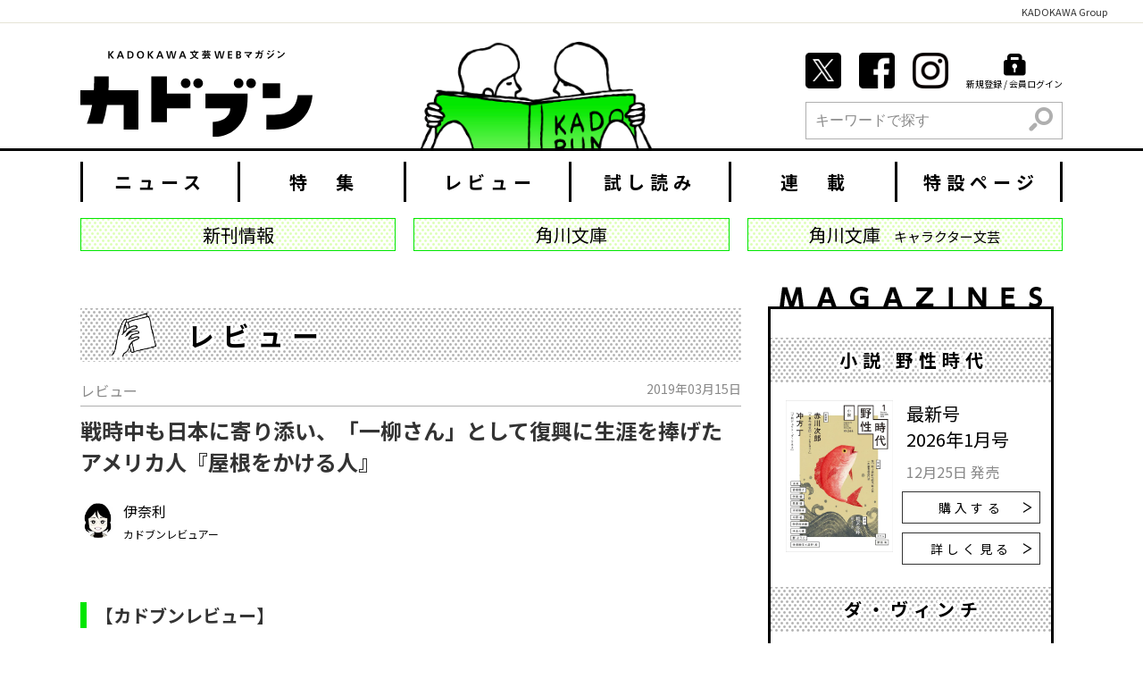

--- FILE ---
content_type: text/html; charset=UTF-8
request_url: https://kadobun.jp/reviews/review/652.html
body_size: 17459
content:
<!DOCTYPE html>
<html lang="ja">
<head>
	
    
    <meta charset="UTF-8">


<link rel="canonical" href="https://kadobun.jp/reviews/review/652.html">



<title>戦時中も日本に寄り添い、「一柳さん」として復興に生涯を捧げたアメリカ人『屋根をかける人』 | カドブン</title>
<meta property="og:title" content="戦時中も日本に寄り添い、「一柳さん」として復興に生涯を捧げたアメリカ人『屋根をかける人』 | カドブン">


<meta http-equiv="X-UA-Compatible" content="IE=edge">
<meta name="viewport" content="width=device-width, initial-scale=1.0, viewport-fit=cover">


<meta property="og:url" content="https://kadobun.jp/reviews/review/652.html">
<meta property="og:site_name" content="カドブン">
<meta property="og:type" content="article">


<meta property="og:description" content="【カドブン】“新しい物語”に出会える場所がここにある。オリジナル連載・作家インタビュー・話題作のレビューや試し読みを毎日更新！話題作＆ベストセラーの魅力を徹底紹介していきます。">

<meta property="og:image" content="https://kadobun.jp/media/001/201908/786e47c285930fa085ba399fe16813d0.png">
<meta property="og:image:secure_url" content="https://kadobun.jp/media/001/201908/786e47c285930fa085ba399fe16813d0.png" />

<meta property="og:image:width" content="1200" />
<meta property="og:image:height" content="630" />
<meta name="description" content="【カドブン】“新しい物語”に出会える場所がここにある。オリジナル連載・作家インタビュー・話題作のレビューや試し読みを毎日更新！話題作＆ベストセラーの魅力を徹底紹介していきます。">
<meta name="keywords" content="カドブン,角文,KADOKAWA,角川,角川書店,角川文庫,文芸,文芸情報,新刊,レビュー,ニュース,インタビュー">


<meta name="twitter:title" content="戦時中も日本に寄り添い、「一柳さん」として復興に生涯を捧げたアメリカ人『屋根をかける人』 | レビュー | 「レビュー」一覧 | カドブン">



<meta name="twitter:card" content="summary_large_image">




<meta name="twitter:image" content="https://kadobun.jp/media/001/201908/786e47c285930fa085ba399fe16813d0.png">




<meta name="twitter:domain" content="kadobun.jp">




<meta name="twitter:creator" content="@Kadobunofficial">








<meta name="format-detection" content="telephone=no">
<link rel="apple-touch-icon" sizes="144x144" href="/apple-touch-icon.png">
<link rel="icon" type="image/vnd.microsoft.icon" href="/favicon.ico">


    
	

	
	<link rel="alternate" type="application/rss+xml" title="RSS 2.0" href="https://kadobun.jp/rss2.xml">
<link rel="stylesheet" href="/themes/system/css/acms-admin.min.css?date=20250526125413">
<link rel="stylesheet" href="/themes/system/css/acms.min.css?date=20250206155624">
<link href="https://fonts.googleapis.com/css?family=Noto+Sans+JP:400,500,700&display=swap" rel="stylesheet">
<link rel="stylesheet" href="/themes/kadobun/dest/bundle.min.css?date=20250206155624">
<link rel="stylesheet" href="/themes/kadobun/dest2/overwrite.css?date=20250206155624">
<style>
    .acms-admin-form select,
	.acms-admin-form .acms-form-select {
		-webkit-appearance: none;
	}
	.lite-editor-toolbox-custom {
		margin-top: 10px;
	}
	.lite-editor-toolbox-custom .lite-editor-btn-group-wrap {
		padding: 0;
	}
</style>

	

	
	
<script>
  dataLayer = [{
    'postdate': '2019-03-15'
  }];
</script>







<!-- Google Tag Manager -->
<script>(function(w,d,s,l,i){w[l]=w[l]||[];w[l].push({'gtm.start':
new Date().getTime(),event:'gtm.js'});var f=d.getElementsByTagName(s)[0],
j=d.createElement(s),dl=l!='dataLayer'?'&l='+l:'';j.async=true;j.src=
'https://www.googletagmanager.com/gtm.js?id='+i+dl;f.parentNode.insertBefore(j,f);
})(window,document,'script','dataLayer','GTM-MG7MWF3');</script>
<!-- End Google Tag Manager -->
<meta name="robots" content="max-image-preview:large" />


<!--[if lte IE 9]><script src="/js/html5shiv.min.js"></script><script src="/js/respond.min.js"></script><![endif]-->
<script src="/js/library/jquery/jquery-3.6.1.min.js" charset="UTF-8"></script>

<script type="text/javascript" src="/acms.js?uaGroup=PC&amp;domains=kadobun.jp&amp;jsDir=js/&amp;themesDir=/themes/&amp;bid=1&amp;cid=503&amp;eid=23728&amp;jQuery=3.6.1&amp;jQueryMigrate=migrate-3.0.1&amp;mediaClientResize=off&amp;fulltimeSSL=1&amp;v=0af5dbcad349ea63b3b3ca79c9e7ffab&amp;dbCharset=utf8mb4&amp;umfs=50M&amp;pms=60M&amp;mfu=20&amp;lgImg=width:1400&amp;jpegQuality=85&amp;mediaLibrary=on&amp;edition=professional&amp;urlPreviewExpire=720&amp;timemachinePreviewDefaultDevice=PC&amp;ccd=reviews/review&amp;ecd=652.html&amp;scriptRoot=/" charset="UTF-8" id="acms-js"></script>
<script src="/themes/kadobun/dest2/vendor.js?date=20250206155624" async></script>
<script src="/themes/kadobun/dest2/bundle.js?date=20250206155624" async></script>



<script>
  $(function() {
    $('a[target="_blank"]').attr('rel', 'noopener noreferrer');
  });
</script>

	
<meta name="csrf-token" content="528f4618627f2b5378893a5c059c3d710cb92802eb091dcdb1b122b647dc30da"><script type="text/javascript" src="/js/dest/vendor.js?date=20250327201803" charset="UTF-8" async defer></script>
<script type="text/javascript" src="/js/dest/index.js?date=20250526125413" charset="UTF-8" async defer></script>
<meta name="generator" content="a-blog cms for professional" />
</head>
<body>


<!-- Google Tag Manager (noscript) -->
<noscript><iframe src="https://www.googletagmanager.com/ns.html?id=GTM-MG7MWF3"
height="0" width="0" style="display:none;visibility:hidden"></iframe></noscript>
<!-- End Google Tag Manager (noscript) -->

<!-- facebook -->
<div id="fb-root"></div>
<script>(function(d, s, id) {
  var js, fjs = d.getElementsByTagName(s)[0];
  if (d.getElementById(id)) return;
  js = d.createElement(s); js.id = id;
  js.async=true;
  js.crossorigin = "anonymous";
  js.src = "//connect.facebook.net/ja_JP/sdk.js#xfbml=1&version=v3.3&appId=1599588107018724&autoLogAppEvents=1";
  fjs.parentNode.insertBefore(js, fjs);
}(document, 'script', 'facebook-jssdk'));</script>

<!-- twitter -->
<script>!function(d,s,id){var js,fjs=d.getElementsByTagName(s)[0];if(!d.getElementById(id)){js=d.createElement(s);js.id=id;js.async=true;js.src="//platform.twitter.com/widgets.js";fjs.parentNode.insertBefore(js,fjs);}}(document,"script","twitter-wjs");</script>

<!-- gplus -->
<script src="https://apis.google.com/js/platform.js" async defer></script>




<!-- ヘッダー -->

<style>
  .kg_header {
    color: #333;
    width: 100%;
    background-color: #fff;
    border-bottom: 1px solid rgb(229,228,214);
    font-size:11px;
    line-height: 1em;
    padding: 8px 40px 6px;
    text-align: center;
    box-sizing: border-box;
    position: absolute;
    top: 0;
    left: 0;
    font-family: Yu Gothic, YuGothic, ヒラギノ角ゴ pron", "Hiragino Kaku Gothic Pron", "Noto Sans JP", "メイリオ", Meiryo, sans-serif;
  }
    @media (min-width: 768px) {
      .kg_header {
        position: relative;
        text-align: right;

      }

    }
  
</style>


<header class="p-header js-header-height-sp">
  <div class="kg_header">KADOKAWA Group</div>
  <div class="p-header__inner acms-container">
    <div class="acms-hide-md acms-hide-lg acms-hide-xl js-login" style="display: none;">
      <form action="" name="formLogout" method="post" class="acms-admin-inline-btn" aria-label="ログアウト">
        <button type="submit" name="ACMS_POST_Logout" class="p-header-btn">
          <span class="icon icon-lock-key"></span><span>ログアウト</span>
        </button>
      <input type="hidden" name="formUniqueToken" value="1c9569e66224d563d166c7c6d832ddfd5fd2c7b661eafa738280ef1c4eb6af72">
<input type="hidden" name="formToken" value="528f4618627f2b5378893a5c059c3d710cb92802eb091dcdb1b122b647dc30da">
</form>
    </div>
    <div class="acms-hide-md acms-hide-lg acms-hide-xl js-logout" style="display: none;">
      <a href="https://kadobun.jp/login/" class="p-header-btn" aria-label="ログイン">
        <span class="icon icon-lock-key"></span>
        <span>ログイン</span>
      </a>
    </div>
    <div class="p-header__logo-wrap">
      <a href="https://kadobun.jp/">
        <div class="p-header__logo">
            <img src="/themes/kadobun/images/global/logo.svg" alt="カドブン" class="-main acms-hide acms-block-md acms-block-lg acms-block-xl">
            <img src="/themes/kadobun/images/global/logo-sp.svg" alt="カドブン" class="-main acms-hide-md acms-hide-lg acms-hide-xl">
        </div>
      </a>
      
      <img src="/media/001/201907/ea613ef4e061293ccb422ff0762650fd.png?v=20190723160532" alt="" aria-hidden="true" class="p-header__img acms-hide acms-hide-md acms-block-lg acms-block-xl">
      
    </div>
    <a href="#offcanvas" class="p-header-nav__menu-btn js-menu-btn acms-hide-md acms-hide-lg acms-hide-xl -sp" aria-label="メニュー">
      <div class="p-header-nav__menu-inner">
        <span class="p-header-nav__menu-btn-bar js-menu"></span>
        <span lang="en">menu</span>
      </div>
    </a>

    <div class="p-header__contents acms-hide acms-block-md acms-block-lg acms-block-xl">
      <ul class="p-header__nav">
        
        
        <li class="p-header__nav-item"><a href="https://twitter.com/Kadobunofficial" class="p-header__nav-link">
          <img src="/themes/kadobun/images/common/icon-twitter.png" alt="公式Twitter" class="acms-img-responsive" width="40" height="40">
        </a></li>
        

        
        <li class="p-header__nav-item"><a href="https://www.facebook.com/KADOKAWAbungei" class="p-header__nav-link">
          <img src="/themes/kadobun/images/common/icon-facebook.png" alt="公式Facebook" class="acms-img-responsive" width="40" height="40">
        </a></li>
        

        
        <li class="p-header__nav-item"><a href="https://www.instagram.com/kadobun_official/" class="p-header__nav-link">
          <img src="/themes/kadobun/images/common/icon-instagram.png" alt="公式Instagram" class="acms-img-responsive" width="40" height="40">
        </a></li>
        
        


        <li class="js-login p-header__nav-item" style="display: none;">
          <a href="https://kadobun.jp/mypage/" class="p-header__nav-link -border"><span class="icon icon-smile"></span><span class="nav_item_text">登録内容の変更</span></a>
        </li>
        <li class="js-login p-header__nav-item" id="submit_logout" style="display: none;">
          <form action="" name="formLogout" method="post" class="acms-admin-inline-btn">
            <button type="submit" name="ACMS_POST_Logout" class="p-header__nav-link -border"><span class="icon icon-lock-key"></span><span class="nav_item_text">ログアウト</span></button>
          <input type="hidden" name="formUniqueToken" value="1c9569e66224d563d166c7c6d832ddfd5fd2c7b661eafa738280ef1c4eb6af72">
<input type="hidden" name="formToken" value="528f4618627f2b5378893a5c059c3d710cb92802eb091dcdb1b122b647dc30da">
</form>
        </li>
        <li class="js-logout p-header__nav-item" style="display: none;">
          <a href="https://kadobun.jp/login/" class="p-header__nav-link -border"><span class="icon icon-lock-key"></span><span class="nav_item_text">新規登録 / 会員ログイン</span></a>
        </li>

      </ul>
      <div>
  <form action="/search.html" method="post" name="searchForm" class="c-search__form acms_no_rewrite" role="search" aria-label="検索フォーム">
    <div class="c-search__action">
      <input type="search" id="searchForm" name="keyword" value="" size="auto" class="c-search__input" placeholder="キーワードで探す">
      <input type="hidden" name="query" value="keyword">
      <input type="hidden" name="tpl" value="/search.html">
      <span class="c-search__side-btn"><button type="submit" name="ACMS_POST_2GET" class="c-search__btn"><span class="icon icon-search" aria-hidden="true"></span><span class="sr-only">検索</span></button></span>
    </div>
  <input type="hidden" name="formUniqueToken" value="1c9569e66224d563d166c7c6d832ddfd5fd2c7b661eafa738280ef1c4eb6af72">
<input type="hidden" name="formToken" value="528f4618627f2b5378893a5c059c3d710cb92802eb091dcdb1b122b647dc30da">
</form>
</div>

    </div>
  </div>
</header>


<!-- PC時の上部固定ヘッダー -->
<header class="p-header-fixed js-header acms-hide acms-block-md acms-block-lg acms-block-xl js-header-height-pc">
  <div class="p-header-fixed__inner">
    <div>
      <form action="" name="formLogout" method="post" class="acms-admin-inline-btn js-login" aria-label="ログイン" style="display: none;">
        <button type="submit" name="ACMS_POST_Logout" class="p-header-btn">
          <span class="icon icon-lock-key"></span><span>ログアウト</span>
        </button>
      <input type="hidden" name="formUniqueToken" value="1c9569e66224d563d166c7c6d832ddfd5fd2c7b661eafa738280ef1c4eb6af72">
<input type="hidden" name="formToken" value="528f4618627f2b5378893a5c059c3d710cb92802eb091dcdb1b122b647dc30da">
</form>
      <div class="js-logout" style="display: none;">
        <a href="https://kadobun.jp/login/" class="p-header-btn" aria-label="ログイン">
          <span class="icon icon-lock-key"></span>
          <span>ログイン</span>
        </a>
      </div>
      <div class="p-header-fixed__logo-wrap">
        <a href="https://kadobun.jp/">
          <div class="p-header-fixed__logo">
              <img src="/themes/kadobun/images/global/logo-fixed.svg" alt="カドブン" class="-main">
          </div>
        </a>
      </div>
    </div>
    <div class="p-header-fixed__body">
      <div>
  <form action="/search.html" method="post" name="searchForm" class="c-search__form acms_no_rewrite" role="search" aria-label="検索フォーム">
    <div class="c-search__action">
      <input type="search" id="searchForm" name="keyword" value="" size="auto" class="c-search__input" placeholder="キーワードで探す">
      <input type="hidden" name="query" value="keyword">
      <input type="hidden" name="tpl" value="/search.html">
      <span class="c-search__side-btn"><button type="submit" name="ACMS_POST_2GET" class="c-search__btn"><span class="icon icon-search" aria-hidden="true"></span><span class="sr-only">検索</span></button></span>
    </div>
  <input type="hidden" name="formUniqueToken" value="1c9569e66224d563d166c7c6d832ddfd5fd2c7b661eafa738280ef1c4eb6af72">
<input type="hidden" name="formToken" value="528f4618627f2b5378893a5c059c3d710cb92802eb091dcdb1b122b647dc30da">
</form>
</div>

      <a href="#offcanvas" class="p-header-nav__menu-btn js-menu-btn" aria-label="メニュー">
        <div class="p-header-nav__menu-inner">
          <span class="p-header-nav__menu-btn-bar js-menu"></span>
          <span lang="en">menu</span>
        </div>
      </a>
    </div>
  </div>
</header>


<div class="p-offcanvas js-contents">
  <div class="acms-container">
    <div class="acms-grid-r">
      <div class="acms-col-12 acms-col-md-8">
        <div class="p-offcanvas-links">
  <ul class="p-offcanvas-list">
    <li class="js-login p-offcanvas-list__item" style="display: none;">
      <a href="https://kadobun.jp/mypage/" class="p-offcanvas-list__link"><span class="icon icon-smile"></span><span>登録内容の変更</span></a>
    </li>
    <li class="js-login p-offcanvas-list__item" id="submit_logout" style="display: none;">
      <form action="" name="formLogout" method="post" class="acms-admin-inline-btn">
        <button type="submit" name="ACMS_POST_Logout" class="p-offcanvas-list__link"><span class="icon icon-lock-key"></span><span>ログアウト</span></button>
      <input type="hidden" name="formUniqueToken" value="1c9569e66224d563d166c7c6d832ddfd5fd2c7b661eafa738280ef1c4eb6af72">
<input type="hidden" name="formToken" value="528f4618627f2b5378893a5c059c3d710cb92802eb091dcdb1b122b647dc30da">
</form>
    </li>
    <li class="js-logout p-offcanvas-list__item" style="display: none;">
      <a href="https://kadobun.jp/login/" class="p-offcanvas-list__link"><span class="icon icon-lock-key"></span><span>ログイン / 会員登録</span></a>
    </li>
  </ul>
  
  <div class="p-offcanvas-sns acms-hide acms-block-md acms-block-lg acms-block-xl">
    <ul class="p-offcanvas-sns__list p-header__nav">
        
        
        <li class="p-header__nav-item"><a href="https://twitter.com/Kadobunofficial" class="p-header__nav-link">
          <img src="/themes/kadobun/images/common/icon-twitter.png" alt="公式Twitter" class="acms-img-responsive" width="40" height="40" style="width: 100%">
        </a></li>
        

        
        <li class="p-header__nav-item"><a href="https://www.facebook.com/KADOKAWAbungei" class="p-header__nav-link">
          <img src="/themes/kadobun/images/common/icon-facebook.png" alt="公式Facebook" class="acms-img-responsive" width="40" height="40" style="width: 100%">
        </a></li>
        

        
        <li class="p-header__nav-item" style="padding-right: 0;"><a href="https://www.instagram.com/kadobun_official/" class="p-header__nav-link">
          <img src="/themes/kadobun/images/common/icon-instagram.png" alt="公式Instagram" class="acms-img-responsive" width="40" height="40" style="width: 100%;">
        </a></li>
        
        
    </ul>
  </div>
  
</div>

<div class="p-offcanvas-genre">
  <p class="p-offcanvas-genre__heading acms-hide acms-block-md acms-block-lg acms-block-xl">本のジャンルから探す</p>
  <p class="p-offcanvas-genre__heading fade-head js-genre-click acms-hide-md acms-hide-lg acms-hide-xl">本のジャンルから探す<span class="p-offcanvas-genre__icon icon icon-arrow-right acms-hide-md acms-hide-lg acms-hide-xl" aria-hidden="true"></span></p>
  
  <div class="p-offcanvas-genre__body fade-body">
    

    <ul class="p-offcanvas-genre-list">
      
      
      <li class="p-offcanvas-genre-list__item">
        <a href="https://kadobun.jp/genre/mystery/" class="p-offcanvas-genre-list__link">ミステリ</a></li>
      <li class="p-offcanvas-genre-list__item">
        <a href="https://kadobun.jp/genre/horror/" class="p-offcanvas-genre-list__link">ホラー</a></li>
      <li class="p-offcanvas-genre-list__item">
        <a href="https://kadobun.jp/genre/fantasy/" class="p-offcanvas-genre-list__link">ＳＦ・ファンタジー</a></li>
      <li class="p-offcanvas-genre-list__item">
        <a href="https://kadobun.jp/genre/history/" class="p-offcanvas-genre-list__link">歴史・時代小説</a></li>
      <li class="p-offcanvas-genre-list__item">
        <a href="https://kadobun.jp/genre/economic/" class="p-offcanvas-genre-list__link">経済小説</a></li>
      <li class="p-offcanvas-genre-list__item">
        <a href="https://kadobun.jp/genre/youth/" class="p-offcanvas-genre-list__link">青春</a></li>
      <li class="p-offcanvas-genre-list__item">
        <a href="https://kadobun.jp/genre/love/" class="p-offcanvas-genre-list__link">恋愛</a></li>
      <li class="p-offcanvas-genre-list__item">
        <a href="https://kadobun.jp/genre/character/" class="p-offcanvas-genre-list__link">キャラクター文芸</a></li>
      <li class="p-offcanvas-genre-list__item">
        <a href="https://kadobun.jp/genre/literary/" class="p-offcanvas-genre-list__link">文芸作品</a></li>
      <li class="p-offcanvas-genre-list__item">
        <a href="https://kadobun.jp/genre/essays/" class="p-offcanvas-genre-list__link">エッセイ・雑学</a></li>
      <li class="p-offcanvas-genre-list__item">
        <a href="https://kadobun.jp/genre/picture-book/" class="p-offcanvas-genre-list__link">絵本・児童書</a></li>
      <li class="p-offcanvas-genre-list__item">
        <a href="https://kadobun.jp/genre/academic/" class="p-offcanvas-genre-list__link">学術・教養系</a></li>
      <li class="p-offcanvas-genre-list__item">
        <a href="https://kadobun.jp/genre/nonfiction/" class="p-offcanvas-genre-list__link">ノンフィクション系</a></li>
      <li class="p-offcanvas-genre-list__item">
        <a href="https://kadobun.jp/genre/business/" class="p-offcanvas-genre-list__link">ビジネス系</a></li>
      <li class="p-offcanvas-genre-list__item">
        <a href="https://kadobun.jp/genre/kwai-yoo/" class="p-offcanvas-genre-list__link">怪と幽</a></li>
      <li class="p-offcanvas-genre-list__item">
        <a href="https://kadobun.jp/genre/da_vinci/" class="p-offcanvas-genre-list__link">ダ・ヴィンチ</a></li>
      <li class="p-offcanvas-genre-list__item">
        <a href="https://kadobun.jp/genre/comic-essay/" class="p-offcanvas-genre-list__link">コミックエッセイ</a></li>
      <li class="p-offcanvas-genre-list__item">
        <a href="https://kadobun.jp/genre/other/" class="p-offcanvas-genre-list__link">その他</a></li>
      
    </ul>
  </div>
  
</div>




      </div>
      <div class="acms-col-12 acms-col-md-4">
        
<nav>
  

  
  <ul class="p-offcanvas-nav">
  <li   class="c_1" >
    <a href="https://kadobun.jp/news/"   target="">
            ニュース
            </a>
    
  
  
  
  
    
            
            
    </li>
  
  
  
  <li   class="c_1" >
    <a href="https://kadobun.jp/feature/"   target="">
            特集
            </a>
    
  
  
  <ul class="p-offcanvas-nav">
  
    
            
            
    
  
  
  
  <li   class="c_2" >
    <a href="https://kadobun.jp/feature/interview/"   target="">
            インタビュー
            </a>
    
  
  
  
  
    
            
            
    </li>
  
  
  
  <li   class="c_2" >
    <a href="https://kadobun.jp/feature/talks/"   target="">
            対談
            </a>
    
  
  
  
  
    
            
            
    </li>
  
  
  
  <li   class="c_2" >
    <a href="https://kadobun.jp/feature/readings/"   target="">
            読み物
            </a>
    
  
  
  
  
    
            
            
    </li>
  
  
  
  <li   class="c_2" >
    <a href="https://kadobun.jp/feature/book_concierge/"   target="">
            ブックコンシェルジュ
            </a>
    
  
  
  
  
    
            
            
    </li>
  
  
  
  
    
            
            
    
  </ul>
  
  
  
    
            
            
    </li>
  
  
  
  <li   class="c_1" >
    <a href="https://kadobun.jp/reviews/"   target="">
            レビュー
            </a>
    
  
  
  <ul class="p-offcanvas-nav">
  
    
            
            
    
  
  
  
  <li   class="c_2" >
    <a href="https://kadobun.jp/reviews/bunko/"   target="">
            文庫解説
            </a>
    
  
  
  
  
    
            
            
    </li>
  
  
  
  
    
            
            
    
  </ul>
  
  
  
    
            
            
    </li>
  
  
  
  <li   class="c_1" >
    <a href="https://kadobun.jp/trial/"   target="">
            試し読み
            </a>
    
  
  
  
  
    
            
            
    </li>
  
  
  
  <li   class="c_1" >
    <a href="https://kadobun.jp/serialstory/"   target="">
            連載
            </a>
    
  
  
  
  
    
            
            
    </li>
  
  
  
  <li   class="c_1" >
    <a href="https://kadobun.jp/ranking/"   target="">
            ランキング
            </a>
    
  
  
  <ul class="p-offcanvas-nav">
  
    
            
            
    
  
  
  
  <li   class="c_2" >
    <a href="https://kadobun.jp/ranking/ranking.html"   target="">
            書籍週間ランキング
            </a>
    
  
  
  
  
    
            
            
    </li>
  
  
  
  <li   class="c_2" >
    <a href="https://kadobun.jp/ranking/accessranking.html"   target="">
            アクセスランキング
            </a>
    
  
  
  
  
    
            
            
    </li>
  
  
  
  <li   class="c_2" >
    <a href="https://kadobun.jp/ranking/reviewranking.html"   target="">
            レビューランキング
            </a>
    
  
  
  
  
    
            
            
    </li>
  
  
  
  
    
            
            
    
  </ul>
  
  
  
    
            
            
    </li>
  
  
  
  <li   class="c_1" >
    <a href="https://kadobun.jp/special/"   target="">
            特設ページ
            </a>
    
  
  
  
  
    
            
            
    </li>
  
  
  
  
    
            
            
    
  </ul>
  
</nav>


        
<div class="acms-container sub_navi">
  

  
  
  <ul class="c-tag-box">
    
    
    <li   class="c-tag-box__item">
      
      <a href="https://kadobun.jp/product/"   target="" class="c-tag-box__link">
        
        
        <p>新刊情報</p>
        
      </a>
      
    
  
  
    
      
        
        
      
    </li>
    
  
  
    
    <li   class="c-tag-box__item">
      
      <a href="https://kadobun.jp/kadokawa-bunko/"   target="" class="c-tag-box__link">
        
        
        <p>角川文庫</p>
        
      </a>
      
    
  
  
    
      
        
        
      
    </li>
    
  
  
    
    <li   class="c-tag-box__item">
      
      <a href="https://kadobun.jp/character-novels"   target="" class="c-tag-box__link">
        
        
        <p>角川文庫<span>キャラクター文芸</span></p>
        
      </a>
      
    
  
  
    
      
        
        
      
    </li>
    
  
  
    
      
        
        
      
    
  </ul>
  
</div>



<style>
  .sub_navi {
    display: none;
  }

  @media (min-width: 768px) {
    .sub_navi {
      display: block;
    }
  }
</style>


        <div class="acms-hide-md acms-hide-lg acms-hide-xl">
          
          <div class="p-offcanvas-sns">
            <ul class="p-offcanvas-sns__list">

              
              
              <li class="p-offcanvas-sns__list-item p-header__nav-item"><a href="https://twitter.com/Kadobunofficial"
                  class="p-header__nav-link">
                  <img src="/themes/kadobun/images/common/icon-twitter.png" alt="公式Twitter" class="acms-img-responsive" width="40"
                    height="40">
                </a></li>
              

              
              <li class="p-offcanvas-sns__list-item p-header__nav-item"><a
                  href="https://www.facebook.com/KADOKAWAbungei" class="p-header__nav-link">
                  <img src="/themes/kadobun/images/common/icon-facebook.png" alt="公式Facebook" class="acms-img-responsive" width="40"
                    height="40">
                </a></li>
              

              
              <li class="p-offcanvas-sns__list-item p-header__nav-item"><a
                  href="https://www.instagram.com/kadobun_official/" class="p-header__nav-link">
                  <img src="/themes/kadobun/images/common/icon-instagram.png" alt="公式Instagram" class="acms-img-responsive" width="40"
                    height="40">
                </a></li>
              
              

            </ul>
          </div>
          

          <div>
  <form action="/search.html" method="post" name="searchForm" class="c-search__form acms_no_rewrite" role="search" aria-label="検索フォーム">
    <div class="c-search__action">
      <input type="search" id="searchForm" name="keyword" value="" size="auto" class="c-search__input" placeholder="キーワードで探す">
      <input type="hidden" name="query" value="keyword">
      <input type="hidden" name="tpl" value="/search.html">
      <span class="c-search__side-btn"><button type="submit" name="ACMS_POST_2GET" class="c-search__btn"><span class="icon icon-search" aria-hidden="true"></span><span class="sr-only">検索</span></button></span>
    </div>
  <input type="hidden" name="formUniqueToken" value="1c9569e66224d563d166c7c6d832ddfd5fd2c7b661eafa738280ef1c4eb6af72">
<input type="hidden" name="formToken" value="528f4618627f2b5378893a5c059c3d710cb92802eb091dcdb1b122b647dc30da">
</form>
</div>

        </div>
      </div>
    </div>
  </div>
</div>





<main class="l-main">

  

  
  <!-- ナビゲーション -->
  
<nav class="acms-hide acms-block-md acms-block-lg acms-block-xl">
  

  <div class="acms-container">
  
  <ul class="c-navbar">
  <li   class="c_1" >
    <a href="https://kadobun.jp/news/"   target="">
            ニュース
            </a>
    
  
  
  
  
    
            
            
    </li>
  
  
  
  <li   class="c_1" >
    <a href="https://kadobun.jp/feature/"   target="">
            特　集
            </a>
    
  
  
  
  
    
            
            
    </li>
  
  
  
  <li   class="c_1" >
    <a href="https://kadobun.jp/reviews/"   target="">
            レビュー
            </a>
    
  
  
  
  
    
            
            
    </li>
  
  
  
  <li   class="c_1" >
    <a href="https://kadobun.jp/trial/"   target="">
            試し読み
            </a>
    
  
  
  
  
    
            
            
    </li>
  
  
  
  <li   class="c_1" >
    <a href="https://kadobun.jp/serialstory/"   target="">
            連　載
            </a>
    
  
  
  
  
    
            
            
    </li>
  
  
  
  <li   class="c_1" >
    <a href="https://kadobun.jp/special/"   target="">
            特設ページ
            </a>
    
  
  
  
  
    
            
            
    </li>
  
  
  
  
    
            
            
    
  </ul>
  
  </div>
</nav>



  
<div class="acms-container sub_navi">
  

  
  
  <ul class="c-tag-box">
    
    
    <li   class="c-tag-box__item">
      
      <a href="https://kadobun.jp/product/"   target="" class="c-tag-box__link">
        
        
        <p>新刊情報</p>
        
      </a>
      
    
  
  
    
      
        
        
      
    </li>
    
  
  
    
    <li   class="c-tag-box__item">
      
      <a href="https://kadobun.jp/kadokawa-bunko/"   target="" class="c-tag-box__link">
        
        
        <p>角川文庫</p>
        
      </a>
      
    
  
  
    
      
        
        
      
    </li>
    
  
  
    
    <li   class="c-tag-box__item">
      
      <a href="https://kadobun.jp/character-novels"   target="" class="c-tag-box__link">
        
        
        <p>角川文庫<span>キャラクター文芸</span></p>
        
      </a>
      
    
  
  
    
      
        
        
      
    </li>
    
  
  
    
      
        
        
      
    
  </ul>
  
</div>



<style>
  .sub_navi {
    display: none;
  }

  @media (min-width: 768px) {
    .sub_navi {
      display: block;
    }
  }
</style>

  <!-- !BEGIN_MODULE Category_List id="category_list_genre" -->
  <!-- <div class="acms-container acms-hide acms-block-md acms-block-lg acms-block-xl"> -->
    <!-- @!include("/admin/module/setting.html") -->
    <!-- <ul class="c-tag-box"> -->
      <!-- BEGIN category:loop --><!-- BEGIN ul#front -->
      <!-- END ul#front --><!-- BEGIN li#front -->
      <!-- <li class="c-tag-box__item"> -->
      <!-- END li#front --><!-- BEGIN category:veil -->
        <!-- <a href="{url}" class="c-tag-box__link">{name}</a> -->
      <!-- END category:veil --><!-- BEGIN li#rear -->
      <!-- </li> -->
      <!-- END li#rear --><!-- BEGIN ul#rear -->
      <!-- END ul#rear --><!-- END category:loop -->
    <!-- </ul> -->
  <!-- </div> -->
  <!-- !END_MODULE Category_List -->
  

  
  

  <div class="acms-container main_body">
    <div class="acms-grid">
      <div class="acms-col-md-9">
        
        <!-- アクションボックス -->
        

        
  
  
        

        

  

<h1 class="c-heading-title  -reviews -entry">
	
	レビュー
	
</h1>




  <!-- 検索結果 -->
  


  <!-- タグフィルター -->
  


  <!-- エントリーボディ -->
  






<article class="p-entry">
  
	<div class="p-entry-header_outer">
    <header class="p-entry-header">
      <div class="p-entry-header_top">
        
        <p class="p-entry-info">
  <span class="p-entry-info__category">レビュー</span>
	
	 <!-- OLD DATA -->
	
</p>

        
          
          <time datetime="2019-03-15">2019年03月15日</time>
          
      </div>

      
      
      <h1 class="p-entry-title"><a href="https://kadobun.jp/reviews/review/652.html">戦時中も日本に寄り添い、「一柳さん」として復興に生涯を捧げたアメリカ人『屋根をかける人』</a></h1>
      
      
    </header>

    
    
    <div>
      <div class="p-reviews-user">
        <a href="https://kadobun.jp/reviewers/uid/3337/" class="p-reviews-user__link">
          
          <div class="p-reviews-user__img-wrap">
            <img src="/media/001/201907/mode3_w140_h140-b041fbcfd854ebc256ec9ab68d47a342.png?v=20190729152723" alt="伊奈利" width="40" class="p-reviews-user__img" />
          </div>
          

          
          <p class="p-reviews-user__name">伊奈利<br><span>カドブンレビュアー</span></p>
          
        </a>
      </div>
    </div>
    

    

    
  </div>
  

  

	<div class="p-entry-column acms-entry">
    <div class="acms-grid">
      




<div class="old-main-contens">
	<h3>【カドブンレビュー】</h3><p> <br />
ウィリアム・メレル・ヴォーリズは明治38年、現在の滋賀県立八幡商業高等学校の英語教師として24歳で来日した。2年で解職されてしまうものの、その後も近江八幡にとどまり、教会や学校など多くの建物を手がけた建築家、近江兄弟社の創業者として日本の近代史に足跡を残してゆく。本書はその半生を追う歴史小説だ。<br />
<br />
日露戦争まっただ中の第一章から太平洋戦争末期の第七章までは、奔走するヴォーリズの若い日々そのままにあっという間にすぎてゆく。大正8年に一柳子爵令嬢と結婚、昭和16年には日本に帰化し姓も一柳を名乗る。その間ヴォーリズのたずさわった建築物は1500にも達するが、一部は震災や戦災で灰燼に帰し、青年は老人になり、敗戦後となる第八章で物語は深度を増す。<br />
<br />
敗戦直後から元首相・近衛文麿は国体護持、天皇制度の維持のため人脈を駆使してGHQに働きかけていた。かねてより面識のあった近衛から依頼をうけて、ヴォーリズも彼と連合国最高司令官ダグラス・マッカーサーとの会談の実現に尽力する。<br />
当時、日米の多くの人が天皇をめぐる問題に関与した。ヴォーリズも、戦後の象徴天皇制へのレールをひいたひとりとなった。<br />
<br />
第一章でヴォーリズは、学生たちに「大きな家をつくろう」、「屋根というのはアメリカ人でも日本人でも、ペルシア人でもアフリカ人でも、ひとしく風雨からまもる。その下にあたたかい団欒の場をつくる。私たちはいずれ、地球そのものを覆う広大な一枚の屋根をかける人になりましょう」と説く。<br />
欧米人には、天皇にたいする日本の国民の態度は概して理解されないという。ヴォーリズも例外でなく、日本人の天皇観を理解できなかった。天皇は古い国の君主であり、彼の信じる神であるはずもない。<br />
しかしヴォーリズが天皇の立場の苦しみを慮り、日本国民が敗戦から立ちなおるためになにが必要かを考え、マッカーサーと近衛とのあいだを繋いだことは、彼にとって至極自然な行動だったろう。ヴォーリズはただ、復興してゆく日本が、天皇と国民がともに生きる大きな家、理想の国になることを願ったに違いない。<br />
はたしてヴォーリズと昭和天皇は昭和22年6月、京都御所御庭で対面する。その庭に、たしかに天皇は「ヒロヒトさん」という普通の人として佇み、ヴォーリズは「一柳さん」という日本人として寄り添った。<br />
<br />
国や民族をこえて理想の居場所をつくることにこだわりつづけ、やがて日本とアメリカ双方に大きな「屋根をかける人」となるヴォーリズ。物語を読む人はきっと、たったひとりで日本へとやってきたアメリカ生まれの青年を、思わず応援したくなるはずだ。門井さんの本は文章がやさしくて読みやすい。歴史小説が苦手だという人も、ぜひ読んでみてほしい。<br />
<br />
<br />
書誌情報＞＞<b><a href="https://www.kadokawa.co.jp/product/321811000164/" target="_blank">門井慶喜『屋根をかける人』</a><br />
試し読みはこちら&rarr;<a href="https://kadobun.jp/readings/160/95a72bf2" target="_blank">【試し読み】門井慶喜『屋根をかける人』</a></b></p>
</div>














































<hr class="clearHidden"/>

<!-- OLD DATA -->

<div class="p-entry-column acms-entry">
	<h2 class="c-heading-medium -border">紹介した書籍</h2>
	<div class="acms-margin-bottom-medium">
		<ul class="c-related-entry acms-grid-r">
			<li class="c-related-entry__item acms-col-12">
				<div class="c-related-entry__inner">
					<div class="c-related-entry__img-wrap">
						<a href="https://www.kadokawa.co.jp/product/321811000164/" target="_blank">
							<img src="https://kadobun.jp/assets/images/reviews/5c89fc5a4ab7f.jpeg"
								 alt="『屋根をかける人』" width="100"
								 class="js-img-fallback acms-img-responsive c-related-entry__img">
						</a>
					</div>
					<div class="c-related-entry__body">
						<p class="c-related-entry__title"><a href="https://www.kadokawa.co.jp/product/321901000080/"
															 target="_blank"
															 class="c-related-entry__link">『屋根をかける人』</a></p>
						<p class="c-related-entry__author"><span style="margin-right: 25px;">門井 慶喜</span></p>
						<p class="c-related-entry__info">
							<span>定価: 778円（本体720円 + 税）</span>
							<span>発売日: 2019年03月23日</span>
						</p>
					</div>
				</div>
				<ul class="c-related-entry-list">
					<li class="c-related-entry-list__item"><a href="https://www.kadokawa.co.jp/product/321811000164/"
															  target="_blank" class="c-btn -entry -related">詳細を見る<img
						src="/themes/kadobun/images/common/arrow-right.svg" class="c-btn__icon"></a></li>
					
					
					<li class="c-related-entry-list__item"><a href="http://bookwalker.jp/de02274223-a711-4d3b-bcc6-d019b92dd898/?adpcnt=7qM_VsjN&amp;sample=1&amp;from=1"
															  target="_blank" class="c-btn -entry -related">試し読み<img
						src="/themes/kadobun/images/common/arrow-right.svg" class="c-btn__icon"></a></li>
					
					
					<li class="c-related-entry-list__item"><a href="http://bookwalker.jp/de02274223-a711-4d3b-bcc6-d019b92dd898/?adpcnt=7qM_VsjN"
															  target="_blank" class="c-btn -entry -related">電子書籍<img
						src="/themes/kadobun/images/common/arrow-right.svg" class="c-btn__icon"></a></li>
					
				</ul>
			</li>
		</ul>
	</div>
</div>


    <div class="p-entry-column acms-entry">
        <h2 class="c-heading-medium -border">関連書籍</h2>
        <div class="acms-margin-bottom-medium">
            <ul class="c-related-entry acms-grid-r">    <li class="c-related-entry__item acms-col-12">
        <div class="c-related-entry__inner">
            <div class="c-related-entry__img-wrap">
                <a href="https://www.kadokawa.co.jp/product/321605000335/" target="_blank">
                    <img src="https://kadobun.jp/assets/images/reviews/5c89fe1a13e33.jpeg" alt="『マジカル・ヒストリー・ツアー　ミステリと美術で読む近代』" width="100" class="js-img-fallback acms-img-responsive c-related-entry__img">
                </a>
            </div>
            <div class="c-related-entry__body">
                <p class="c-related-entry__title"><a href="https://www.kadokawa.co.jp/product/321605000335/" target="_blank" class="c-related-entry__link">『マジカル・ヒストリー・ツアー　ミステリと美術で読む近代』</a></p>
                    <p class="c-related-entry__author">門井 慶喜</p>
    <p class="c-related-entry__info">
        <span>定価: 950円（本体880円 + 税）</span>
        <span>発売日: 2017年12月21日</span>
    </p>
            </div>
        </div>
        <ul class="c-related-entry-list">
                <li class="c-related-entry-list__item">
        <a href="http://bookwalker.jp/dea051c394-610a-4331-864f-bbe58b034562/?adpcnt=7qM_VsjN&sample=1&from=1" target="_blank" class="c-btn -entry --related">試し読み
        <img src="/themes/kadobun/images/common/arrow-right.svg" class="c-btn__icon"></a>
    </li>    <li class="c-related-entry-list__item">
        <a href="http://bookwalker.jp/dea051c394-610a-4331-864f-bbe58b034562/?adpcnt=7qM_VsjN" target="_blank" class="c-btn -entry --related">電子書籍
        <img src="/themes/kadobun/images/common/arrow-right.svg" class="c-btn__icon"></a>
    </li>
        </ul>
    </li>        </ul>
    </div>





    </div>
	</div>

  

	
</article>



<!-- 改ページ -->

<ul class="c-pager">
  
  
  
  
  
</ul>




<div class="p-entry-sns">

<div class="c-sns-list__wrap">
  <ul class="c-sns-list">
    <li class="c-sns-list__item"><a href="https://twitter.com/share?ref_src=twsrc%5Etfw" class="twitter-share-button" data-show-count="false">Tweet</a><script async src="https://platform.twitter.com/widgets.js" charset="utf-8"></script></li>
    <li class="c-sns-list__item"><div class="fb-like" data-href="https://kadobun.jp/reviews/review/652.html" data-width="" data-layout="button" data-action="like" data-size="small" data-show-faces="false" data-share="false"></div></li>
    <li class="c-sns-list__item"><div class="line-it-button" data-lang="ja" data-type="share-a" data-ver="3" data-url="https://kadobun.jp/reviews/review/652.html" data-color="default" data-size="small" data-count="false" style="display: none;"></div>
      <script src="https://d.line-scdn.net/r/web/social-plugin/js/thirdparty/loader.min.js" async="async" defer="defer"></script></li>
  </ul>
</div>


</div>

<!-- ページャー -->





<nav aria-label="ページ送り" class="c-serial-nav">
	<ul class="c-serial-nav__list">
		<li class="c-serial-nav__item -back">
			<a href="https://kadobun.jp/reviews/review/648.html" class="c-btn -large c-serial-nav__link">
				<img src="/themes/kadobun/images/common/arrow-left.svg" class="c-btn__icon -left">
				前の記事
			</a>
		</li>
		<li class="c-serial-nav__item -forward">
			<a href="https://kadobun.jp/reviews/review/653.html" class="c-btn -large c-serial-nav__link">
				次の記事
        <img src="/themes/kadobun/images/common/arrow-right.svg" class="c-btn__icon">
			</a>
		</li>
	</ul>
</nav>






<div>
<!-- 紹介した書籍 -->





<!-- 関連書籍 -->





<!-- おすすめ記事 -->




</div>










  

<div class="c-heading-medium-wrap-sp-out">
  <h2 class="c-heading-medium -full -top_new"><img src="/themes/kadobun/images/typo/top-new.png" alt="新着コンテンツ" class="acms-img-responsive"></h2>
</div>

<div class="acms-margin-bottom-medium">
	

	

	<ul class="c-media-top acms-grid-r">
		
		
		<li class="c-media-top__item acms-col-12 ">
      <p class="c-media-top__info  -sp"><span>特集</span>
        
        <time datetime="2026-01-17" class="c-media-top__date ">2026年01月17日
        </time>
      </p>

      <div class="c-media-top__inner">
        <div class="c-media__inner_image ">
          <a href="https://kadobun.jp/feature/interview/1l72oy5psvwg.html" class="c-media__link">
          
          <img src="/media/001/202601/322506000520.jpg?v=20260114103038" class="acms-img-responsive c-media-top__img">
          
		  </a>
        </div>

        <div class="c-media-top__info-wrap">
          <p class="c-media-top__info  -pc"><span>特集</span>
            
            <time datetime="2026-01-17" class="c-media-top__date ">2026年01月17日
            </time>
          </p>
          <h3 class="c-media-top__title "><a href="https://kadobun.jp/feature/interview/1l72oy5psvwg.html" class="c-media-top__link">【インタビュー】冤罪被害はなぜ生まれるのか？ “科学”の矛盾に迫る社会派ミステリー　大門剛明『シリウスの反証』ドラマ化記念インタビュー</a></h3>
          

          
          <ul class="c-media-top__tag-list">
            
            <li class="c-media-top__tag-item">
              <a href="https://kadobun.jp/genre/mystery/" class="c-label-primary -light">ミステリ</a>
            </li>
            
          </ul>
          
        </div>
      </div>
		</li>
		
		<li class="c-media-top__item acms-col-12 ">
      <p class="c-media-top__info  -sp"><span>レビュー</span>
        
        <time datetime="2026-01-17" class="c-media-top__date ">2026年01月17日
        </time>
      </p>

      <div class="c-media-top__inner">
        <div class="c-media__inner_image ">
          <a href="https://kadobun.jp/reviews/bunko/entry-149245.html" class="c-media__link">
          
          <img src="/media/001/202601/322312000926.jpg?v=20260107164020" class="acms-img-responsive c-media-top__img">
          
		  </a>
        </div>

        <div class="c-media-top__info-wrap">
          <p class="c-media-top__info  -pc"><span>レビュー</span>
            
            <time datetime="2026-01-17" class="c-media-top__date ">2026年01月17日
            </time>
          </p>
          <h3 class="c-media-top__title "><a href="https://kadobun.jp/reviews/bunko/entry-149245.html" class="c-media-top__link">【解説】この探偵の人間らしさを垣間見ることができたような気がする――『濱地健三郎の呪える事件簿』有栖川有栖【文庫巻末解説：織守きょうや】</a></h3>
          

          
          <ul class="c-media-top__tag-list">
            
            <li class="c-media-top__tag-item">
              <a href="https://kadobun.jp/genre/mystery/" class="c-label-primary -light">ミステリ</a>
            </li>
            
          </ul>
          
        </div>
      </div>
		</li>
		
		<li class="c-media-top__item acms-col-12 ">
      <p class="c-media-top__info  -sp"><span>レビュー</span>
        
        <time datetime="2026-01-16" class="c-media-top__date ">2026年01月16日
        </time>
      </p>

      <div class="c-media-top__inner">
        <div class="c-media__inner_image ">
          <a href="https://kadobun.jp/reviews/review/entry-149478.html" class="c-media__link">
          
          <img src="/media/001/202510/322408000676.jpg?v=20251009170456" class="acms-img-responsive c-media-top__img">
          
		  </a>
        </div>

        <div class="c-media-top__info-wrap">
          <p class="c-media-top__info  -pc"><span>レビュー</span>
            
            <time datetime="2026-01-16" class="c-media-top__date ">2026年01月16日
            </time>
          </p>
          <h3 class="c-media-top__title "><a href="https://kadobun.jp/reviews/review/entry-149478.html" class="c-media-top__link">細田守監督の出した『ハムレット』への答え――『果てしなきスカーレット』（角川文庫）レビュー【評者：河合祥一郎】</a></h3>
          

          
          <ul class="c-media-top__tag-list">
            
            <li class="c-media-top__tag-item">
              <a href="https://kadobun.jp/genre/literary/" class="c-label-primary -light">文芸作品</a>
            </li>
            
          </ul>
          
        </div>
      </div>
		</li>
		
		
		
		<li class="c-media-top__item acms-col-12 ">
      <p class="c-media-top__info  -sp"><span>レビュー</span>
        
        <time datetime="2026-01-15" class="c-media-top__date ">2026年01月15日
        </time>
      </p>

      <div class="c-media-top__inner">
        <div class="c-media__inner_image ">
          <a href="https://kadobun.jp/reviews/bunko/entry-149174.html" class="c-media__link">
          
          <img src="/media/001/202601/322504000604.jpg?v=20260106103331" class="acms-img-responsive c-media-top__img">
          
		  </a>
        </div>

        <div class="c-media-top__info-wrap">
          <p class="c-media-top__info  -pc"><span>レビュー</span>
            
            <time datetime="2026-01-15" class="c-media-top__date ">2026年01月15日
            </time>
          </p>
          <h3 class="c-media-top__title "><a href="https://kadobun.jp/reviews/bunko/entry-149174.html" class="c-media-top__link">【解説】史実とフィクションが、見事に融合した秀作――『名探偵の生まれる夜　大正謎百景』青柳碧人【文庫巻末解説：細谷正充】</a></h3>
          

          
          <ul class="c-media-top__tag-list">
            
            <li class="c-media-top__tag-item">
              <a href="https://kadobun.jp/genre/mystery/" class="c-label-primary -light">ミステリ</a>
            </li>
            
            <li class="c-media-top__tag-item">
              <a href="https://kadobun.jp/genre/history/" class="c-label-primary -light">歴史・時代小説</a>
            </li>
            
          </ul>
          
        </div>
      </div>
		</li>
		
		<li class="c-media-top__item acms-col-12 ">
      <p class="c-media-top__info  -sp"><span>特集</span>
        
        <time datetime="2026-01-14" class="c-media-top__date ">2026年01月14日
        </time>
      </p>

      <div class="c-media-top__inner">
        <div class="c-media__inner_image ">
          <a href="https://kadobun.jp/feature/interview/entry-149176.html" class="c-media__link">
          
          <img src="/media/001/202601/kgk0010ok_ico.png?v=20260106135014" class="acms-img-responsive c-media-top__img">
          
		  </a>
        </div>

        <div class="c-media-top__info-wrap">
          <p class="c-media-top__info  -pc"><span>特集</span>
            
            <time datetime="2026-01-14" class="c-media-top__date ">2026年01月14日
            </time>
          </p>
          <h3 class="c-media-top__title "><a href="https://kadobun.jp/feature/interview/entry-149176.html" class="c-media-top__link">【インタビュー】『猿』京極夏彦インタビュー【お化け友の会通信 from 怪と幽】</a></h3>
          

          
          <ul class="c-media-top__tag-list">
            
            <li class="c-media-top__tag-item">
              <a href="https://kadobun.jp/genre/kwai-yoo/" class="c-label-primary -light">怪と幽</a>
            </li>
            
            <li class="c-media-top__tag-item">
              <a href="https://kadobun.jp/genre/da_vinci/" class="c-label-primary -light">ダ・ヴィンチ</a>
            </li>
            
          </ul>
          
        </div>
      </div>
		</li>
		
		
	</ul>

  

	<!-- ページャー  -->
	






</div>


<p class="c-btn-wrap -margin-bottom-md">
  <a href="https://kadobun.jp/newcontents.html" class="c-btn -large">
    もっとみる
    <img src="/themes/kadobun/images/common/arrow-right.svg" class="c-btn__icon">
  </a>
</p>

<div class="c-heading-medium-wrap-sp-out">
  <h2 class="c-heading-medium -news -full -top_news_"><img src="/themes/kadobun/images/typo/top-news.png" alt="NEWS" class="acms-img-responsive"></h2>
</div>

<div class="c-headline__wrap -top">
  

  

  <ul class="c-headline acms-grid-r ">
    
    
    <li class="c-headline__item  acms-col-12">
	<div class="c-headline__img-wrap">
      <a href="https://kadobun.jp/news/entry-149898.html" class="c-headline__link">
          
          <img src="/media/001/202601/9784048118590_01.jpg?v=20260116095812" class="acms-img-responsive c-media-top__img">
          
		</a>
		</div>
        <div class="c-headline__body">
          <time datetime="2026-01-16" class="c-headline__date">2026年01月16日</time>
          <h3 class="c-headline__title"><a href="https://kadobun.jp/news/entry-149898.html" class="c-headline__link">【1月21日まで予約受付中】「リング」シリーズ４冊の横尾忠則氏装幀・単行本版が、鈴木光司・直筆サイン入りで復活！！</a></h3>
        </div>
    </li>
    
    <li class="c-headline__item  acms-col-12">
	<div class="c-headline__img-wrap">
      <a href="https://kadobun.jp/news/entry-149242.html" class="c-headline__link">
          
          <img src="/media/001/202601/kadobun_news_hokiichi_top_2.png?v=20260107140513" class="acms-img-responsive c-media-top__img">
          
		</a>
		</div>
        <div class="c-headline__body">
          <time datetime="2026-01-16" class="c-headline__date">2026年01月16日</time>
          <h3 class="c-headline__title"><a href="https://kadobun.jp/news/entry-149242.html" class="c-headline__link">全盲の天才学者の目に映るのは、絶望か希望か――蝉谷めぐ実『見えるか保己一』2026年3月13日発売決定！</a></h3>
        </div>
    </li>
    
    <li class="c-headline__item  acms-col-12">
	<div class="c-headline__img-wrap">
      <a href="https://kadobun.jp/news/entry-149249.html" class="c-headline__link">
          
          <img src="/media/001/202506/322502000850_1.jpg?v=20250623153947" class="acms-img-responsive c-media-top__img">
          
		</a>
		</div>
        <div class="c-headline__body">
          <time datetime="2026-01-13" class="c-headline__date">2026年01月13日</time>
          <h3 class="c-headline__title"><a href="https://kadobun.jp/news/entry-149249.html" class="c-headline__link">辻村深月さんによる青春群像劇『この夏の星を見る』を大人気声優・緒方恵美さんの朗読でオーディオブック化！　2月6日（金）より配信スタート、1月13日（火）よりAudibleで予約開始！</a></h3>
        </div>
    </li>
    
    
    
    <li class="c-headline__item  acms-col-12">
	<div class="c-headline__img-wrap">
      <a href="https://kadobun.jp/news/entry-148310.html" class="c-headline__link">
          
          <img src="/media/001/202601/news_charabun2601_360x360.png?v=20260109095912" class="acms-img-responsive c-media-top__img">
          
		</a>
		</div>
        <div class="c-headline__body">
          <time datetime="2026-01-12" class="c-headline__date">2026年01月12日</time>
          <h3 class="c-headline__title"><a href="https://kadobun.jp/news/entry-148310.html" class="c-headline__link">【角川文庫キャラクター文芸2026年1月の新刊紹介】大人気シリーズより、尾道理子『皇帝の薬膳妃　黒水晶の宮と哀しみの記憶』、竹村優希『丸の内で就職したら、幽霊物件担当でした。19』、篠原悠希『奔馬は無辺の果てに挑む　金椛国駿風』、新作からは卯月みか『京都西陣 猫神社のツアーガイド』、神宮寺あおい『先視の王女の謀』など注目作が登場！</a></h3>
        </div>
    </li>
    
    <li class="c-headline__item  acms-col-12">
	<div class="c-headline__img-wrap">
      <a href="https://kadobun.jp/news/entry-148309.html" class="c-headline__link">
          
          <img src="/media/001/202601/kadokawaBunkoThumbnail.jpg?v=20260105142110" class="acms-img-responsive c-media-top__img">
          
		</a>
		</div>
        <div class="c-headline__body">
          <time datetime="2026-01-12" class="c-headline__date">2026年01月12日</time>
          <h3 class="c-headline__title"><a href="https://kadobun.jp/news/entry-148309.html" class="c-headline__link">【角川文庫2026年1月の新刊紹介】神永 学『怪盗探偵山猫 楽園の蛇』、乙一『さよならに反する現象』など注目作が盛りだくさん！</a></h3>
        </div>
    </li>
    
    
  </ul>

  <!-- ページャー  -->
  







  
</div>


<p class="">
  <a href="https://kadobun.jp/news/" class="c-btn -large">
    もっとみる
    <img src="/themes/kadobun/images/common/arrow-right.svg" class="c-btn__icon">
  </a>
</p>

<div class="acms-hide acms-block-md acms-block-lg acms-block-xl c-contents-wrap">
  <div class="c-heading-medium-wrap-sp-out">
  <h2 class="c-heading-medium -full -top_pickup"><img src="/themes/kadobun/images/typo/top-pickup.png" alt="PICK UP" class="acms-img-responsive"></h2>
</div>

<div>
  

  <ul class="c-banner acms-grid">
    
    <li class="c-banner__item acms-col-md-6">
      
      
      <a href="https://kadobun.jp/special/kaminaga-manabu/" target="_self" class="c-banner__link"><img src="/media/006/202601/bn.png?v=20260107104756" width="640" height="264" class="acms-img-responsive c-banner__img" alt="神永学　特設サイト" /></a>
      
    </li>
    
    <li class="c-banner__item acms-col-md-6">
      
      
      <a href="https://kadobun.jp/special/minato-kanae/ningen-hyouhon/" target="_self" class="c-banner__link"><img src="/media/006/202311/bn.png?v=20231109180838" width="640" height="264" class="acms-img-responsive c-banner__img" alt="湊かなえ『人間標本』" /></a>
      
    </li>
    
    <li class="c-banner__item acms-col-md-6">
      
      
      <a href="https://kadobun.jp/special/fukamidori-nowaki/" target="_self" class="c-banner__link"><img src="/media/006/202305/bn_230524_122732.png?v=20230524122732" width="640" height="264" class="acms-img-responsive c-banner__img" alt="深緑野分　特設サイト" /></a>
      
    </li>
    
    <li class="c-banner__item acms-col-md-6">
      
      
      <a href="https://kadobun.jp/special/scarlet/" target="_self" class="c-banner__link"><img src="/media/006/202507/bn02.png?v=20250709142002" width="640" height="264" class="acms-img-responsive c-banner__img" alt="「果てしなきスカーレット」特設サイト" /></a>
      
    </li>
    
    <li class="c-banner__item acms-col-md-6">
      
      
      <a href="https://kadobun.jp/special/dan-brown/" target="_self" class="c-banner__link"><img src="/media/006/202509/bn.png?v=20250901165130" width="640" height="264" class="acms-img-responsive c-banner__img" alt="ダン・ブラウン　特設サイト" /></a>
      
    </li>
    
    <li class="c-banner__item acms-col-md-6">
      
      
      <a href="https://kadobun.jp/special/kazuoumezz/zoku-kowaihon/" target="_self" class="c-banner__link"><img src="/media/006/202505/bn_1.png?v=20250522193316" width="640" height="264" class="acms-img-responsive c-banner__img" alt="楳図かずお「ゾク　こわい本」シリーズ" /></a>
      
    </li>
    
  </ul>
</div>


</div>



  <!-- 確認用テンプレート -->
  


      </div>
      <div class="acms-col-md-3">
        

<h2 class="c-heading-medium kadobun_novel_side_title"><img src="/themes/kadobun/images/typo/magazines_side_title.png" alt="MAGAZINES" class="acms-img-responsive"></h2>
<div class="p-side -novel">
    
    <div>
      

      
  
      <div class="c-thumbnail-novel__wrap">
        <h2 class="c-heading-medium_side">小説 野性時代</h2>
        
        
        <div class="c-thumbnail-novel side_list_yaseijidai">
        <div class="c-thumbnail-novel__img-wrap">
          <a href="https://kadobun.jp/yasei-jidai/new-magazine.html" class="c-thumbnail-novel__link">
            
            
              <img src="/archives/008/202512/8ad424a9069276b9424d7662ce02c2e24430d443874cc0d0c82fa9ee69ef7674.jpg" alt="表紙：小説　野性時代　第２６４号　２０２６年１月号"  class="acms-img-responsive c-thumbnail-novel__img" width="320">
              
    
              
                </a>
        </div>


          
          <div class="novel_text_area">
            <p class="c-thumbnail-novel__info">最新号<br>2026年1月号</p>
            <p class="c-thumbnail-novel__date">12月25日 発売</p>
            <ul class="c-thumbnail-novel__list">
            
            
            <li class="c-thumbnail-novel__list-item -full">
              <a href="https://www.kadokawa.co.jp/product/322502000321/" class="c-btn -full c-thumbnail-novel__btn-md-min">購入する
              <img src="/themes/kadobun/images/common/arrow-right.svg" class="c-btn__icon">
              </a>
              </li>
              
  
            
            
            <li class="c-thumbnail-novel__list-item -full"><a href="https://kadobun.jp/yasei-jidai/new-magazine.html" class="c-btn -full c-thumbnail-novel__btn">詳しく見る<img src="/themes/kadobun/images/common/arrow-right.svg" class="c-btn__icon"></a></li>
          </ul>
          </div>
        </div>
        
        
      </div>
    </div>
    

            
            <div>
              

              
          
              <div class="c-thumbnail-novel__wrap">
                <h2 class="c-heading-medium_side">ダ・ヴィンチ</h2>
                
                
                <div class="c-thumbnail-novel side_list_yaseijidai">
                <div class="c-thumbnail-novel__img-wrap">
                  <a href="https://kadobun.jp/davinci/new-magazine.html" class="c-thumbnail-novel__link">
                    
                    
                      
                      <img src="https://cdn.kdkw.jp/cover_500/322501/322501001217.jpg" data-fallback="https://cdn.kdkw.jp/cover_1000/322501/322501001217.jpg,https://cdn.kdkw.jp/cover_b/322501/322501001217.jpg,https://cdn.kdkw.jp/cover_150/322501/322501001217.jpg" alt="ダ・ヴィンチ　2026年2月号"  class="acms-img-responsive c-thumbnail-novel__img" width="320">
                      
            
                      
                        </a>
                </div>
        
        
                  
                  <div class="novel_text_area">
                    <p class="c-thumbnail-novel__info">最新号<br>2026年2月号</p>
                    <p class="c-thumbnail-novel__date">1月6日 発売</p>
                    <ul class="c-thumbnail-novel__list">
                    
                    
                      
                      
                      <li class="c-thumbnail-novel__list-item -full">
                      <a href="https://store.kadokawa.co.jp/shop/g/g322501001217?ref=official" class="c-btn -full c-thumbnail-novel__btn-md-min">購入する
                      <img src="/themes/kadobun/images/common/arrow-right.svg" class="c-btn__icon">
                      </a>
                      </li>
                      
                      
                      
          
                    
                    
                    <li class="c-thumbnail-novel__list-item -full"><a href="https://kadobun.jp/davinci/new-magazine.html" class="c-btn -full c-thumbnail-novel__btn">詳しく見る<img src="/themes/kadobun/images/common/arrow-right.svg" class="c-btn__icon"></a></li>
                  </ul>
                  </div>
                </div>
                
                
              </div>
            </div>
            

    
    <div>
      

      
  
      <div class="c-thumbnail-novel__wrap">
        <h2 class="c-heading-medium_side">怪と幽</h2>
        
        
        <div class="c-thumbnail-novel">
          <div class="c-thumbnail-novel__img-wrap">
            <a href="https://kadobun.jp/kwai_yoo/new-magazine.html" class="c-thumbnail-novel__link">
            
        
          
          <img src="https://cdn.kdkw.jp/cover_500/322403/322403000643.jpg" data-fallback="https://cdn.kdkw.jp/cover_1000/322403/322403000643.jpg,https://cdn.kdkw.jp/cover_b/322403/322403000643.jpg,https://cdn.kdkw.jp/cover_150/322403/322403000643.jpg" alt="怪と幽　vol.021　2026年1月"  class="acms-img-responsive c-thumbnail-novel__img" width="320">
          

          
            </a>
          </div>
          <div class="novel_text_area">
          <p class="c-thumbnail-novel__info">最新号<br>Vol.021</p>
          <p class="c-thumbnail-novel__date">12月23日 発売</p>
          <ul class="c-thumbnail-novel__list">
            
            
            
            
            <li class="c-thumbnail-novel__list-item -full">
            <a href="https://store.kadokawa.co.jp/shop/g/g322403000643?ref=official" class="c-btn -full c-thumbnail-novel__btn-md-min">購入する
            <img src="/themes/kadobun/images/common/arrow-right.svg" class="c-btn__icon">
            </a>
            </li>
            
            
            
            
            
            <li class="c-thumbnail-novel__list-item -full"><a href="https://kadobun.jp/kwai_yoo/new-magazine.html" class="c-btn -full c-thumbnail-novel__btn">詳しく見る<img src="/themes/kadobun/images/common/arrow-right.svg" class="c-btn__icon"></a></li>
          </ul>
          </div>
        </div>
        
        
      </div>
    </div>
    


    
</div>


<p class="p-side__heading acms-hide acms-block-md acms-block-lg acms-block-xl"><img src="/themes/kadobun/images/typo/kadobun_ranking_side_title.png" alt="ランキング" class="acms-img-responsive"></p>
<div class="p-side">
  <h2 class="c-heading-medium_side">書籍週間ランキング</h2>
  
<article class="p-entry">
	<div class="p-entry-column acms-entry c-entry-thumbnail__inner -week">
		
		<div class="c-entry-thumbnail__item -full -week">
		<div class="c-entry-thumbnail__link">
				
				<div class="c-entry-thumbnail__img-wrap -week">
					<a href="https://www.kadokawa.co.jp/product/322310001098/" class="-black">
					<img src="https://cdn.kdkw.jp/cover_500/322310/322310001098.jpg"
						 data-fallback="https://cdn.kdkw.jp/cover_1000/322310/322310001098.jpg,https://cdn.kdkw.jp/cover_b/322310/322310001098.jpg,https://cdn.kdkw.jp/cover_150/322310/322310001098.jpg"
						 alt=""
						 width="120"
						 class="js-img-fallback acms-img-responsive c-entry-thumbnail__img">
					</a>
				</div>
				
				<div class="c-entry-thumbnail__body -week">
					<span class="c-entry-thumbnail__ranking -week">1</span>
					<h3 class="c-entry-thumbnail__title"><a href="https://www.kadokawa.co.jp/product/322310001098/" class="-black">
熟柿</a></h3>
					<p class="c-entry-thumbnail__authors">
						<span class="c-entry-thumbnail__authors-item"><span class="author_title">著者</span>
							
							佐藤正午
						</span>
					</p>
					<time datetime="2025-03-27" class="c-entry-thumbnail__date">
						発売日：2025年03月27日
					</time>
				</div>
		</div>
		</div>
		
		<div class="c-entry-thumbnail__item -full -week">
		<div class="c-entry-thumbnail__link">
				
				<div class="c-entry-thumbnail__img-wrap -week">
					<a href="https://www.kadokawa.co.jp/product/322408001786/" class="-black">
					<img src="https://cdn.kdkw.jp/cover_500/322408/322408001786.jpg"
						 data-fallback="https://cdn.kdkw.jp/cover_1000/322408/322408001786.jpg,https://cdn.kdkw.jp/cover_b/322408/322408001786.jpg,https://cdn.kdkw.jp/cover_150/322408/322408001786.jpg"
						 alt=""
						 width="120"
						 class="js-img-fallback acms-img-responsive c-entry-thumbnail__img">
					</a>
				</div>
				
				<div class="c-entry-thumbnail__body -week">
					<span class="c-entry-thumbnail__ranking -week">2</span>
					<h3 class="c-entry-thumbnail__title"><a href="https://www.kadokawa.co.jp/product/322408001786/" class="-black">
猿</a></h3>
					<p class="c-entry-thumbnail__authors">
						<span class="c-entry-thumbnail__authors-item"><span class="author_title">著者</span>
							
							京極夏彦
						</span>
					</p>
					<time datetime="2025-12-22" class="c-entry-thumbnail__date">
						発売日：2025年12月22日
					</time>
				</div>
		</div>
		</div>
		
		<div class="c-entry-thumbnail__item -full -week">
		<div class="c-entry-thumbnail__link">
				
				<div class="c-entry-thumbnail__img-wrap -week">
					<a href="https://www.kadokawa.co.jp/product/322507000252/" class="-black">
					<img src="https://cdn.kdkw.jp/cover_500/322507/322507000252.jpg"
						 data-fallback="https://cdn.kdkw.jp/cover_1000/322507/322507000252.jpg,https://cdn.kdkw.jp/cover_b/322507/322507000252.jpg,https://cdn.kdkw.jp/cover_150/322507/322507000252.jpg"
						 alt=""
						 width="120"
						 class="js-img-fallback acms-img-responsive c-entry-thumbnail__img">
					</a>
				</div>
				
				<div class="c-entry-thumbnail__body -week">
					<span class="c-entry-thumbnail__ranking -week">3</span>
					<h3 class="c-entry-thumbnail__title"><a href="https://www.kadokawa.co.jp/product/322507000252/" class="-black">
柴犬ぽんちゃん、今日もわが道を行く２</a></h3>
					<p class="c-entry-thumbnail__authors">
						<span class="c-entry-thumbnail__authors-item"><span class="author_title">著者</span>
							
							犬山スケッチ
						</span>
					</p>
					<time datetime="2025-12-17" class="c-entry-thumbnail__date">
						発売日：2025年12月17日
					</time>
				</div>
		</div>
		</div>
		
		<div class="c-entry-thumbnail__item -full -week">
		<div class="c-entry-thumbnail__link">
				
				<div class="c-entry-thumbnail__img-wrap -week">
					<a href="https://www.kadokawa.co.jp/product/322402001504/" class="-black">
					<img src="https://cdn.kdkw.jp/cover_500/322402/322402001504.jpg"
						 data-fallback="https://cdn.kdkw.jp/cover_1000/322402/322402001504.jpg,https://cdn.kdkw.jp/cover_b/322402/322402001504.jpg,https://cdn.kdkw.jp/cover_150/322402/322402001504.jpg"
						 alt=""
						 width="120"
						 class="js-img-fallback acms-img-responsive c-entry-thumbnail__img">
					</a>
				</div>
				
				<div class="c-entry-thumbnail__body -week">
					<span class="c-entry-thumbnail__ranking -week">4</span>
					<h3 class="c-entry-thumbnail__title"><a href="https://www.kadokawa.co.jp/product/322402001504/" class="-black">
意外と知らない鳥の生活</a></h3>
					<p class="c-entry-thumbnail__authors">
						<span class="c-entry-thumbnail__authors-item"><span class="author_title">著者</span>
							
							piro piro piccolo
						</span>
					</p>
					<time datetime="2024-08-21" class="c-entry-thumbnail__date">
						発売日：2024年08月21日
					</time>
				</div>
		</div>
		</div>
		
		<div class="c-entry-thumbnail__item -full -week">
		<div class="c-entry-thumbnail__link">
				
				<div class="c-entry-thumbnail__img-wrap -week">
					<a href="https://www.kadokawa.co.jp/product/322501001199/" class="-black">
					<img src="https://cdn.kdkw.jp/cover_500/322501/322501001199.jpg"
						 data-fallback="https://cdn.kdkw.jp/cover_1000/322501/322501001199.jpg,https://cdn.kdkw.jp/cover_b/322501/322501001199.jpg,https://cdn.kdkw.jp/cover_150/322501/322501001199.jpg"
						 alt=""
						 width="120"
						 class="js-img-fallback acms-img-responsive c-entry-thumbnail__img">
					</a>
				</div>
				
				<div class="c-entry-thumbnail__body -week">
					<span class="c-entry-thumbnail__ranking -week">5</span>
					<h3 class="c-entry-thumbnail__title"><a href="https://www.kadokawa.co.jp/product/322501001199/" class="-black">
まだまだ！意外と知らない鳥の生活</a></h3>
					<p class="c-entry-thumbnail__authors">
						<span class="c-entry-thumbnail__authors-item"><span class="author_title">著者</span>
							
							piro piro piccolo
						</span>
					</p>
					<time datetime="2025-09-04" class="c-entry-thumbnail__date">
						発売日：2025年09月04日
					</time>
				</div>
		</div>
		</div>
		
		<div class="c-entry-thumbnail__item -full -week">
		<div class="c-entry-thumbnail__link">
				
				<div class="c-entry-thumbnail__img-wrap -week">
					<a href="https://www.kadokawa.co.jp/product/322503000725/" class="-black">
					<img src="https://cdn.kdkw.jp/cover_500/322503/322503000725.jpg"
						 data-fallback="https://cdn.kdkw.jp/cover_1000/322503/322503000725.jpg,https://cdn.kdkw.jp/cover_b/322503/322503000725.jpg,https://cdn.kdkw.jp/cover_150/322503/322503000725.jpg"
						 alt=""
						 width="120"
						 class="js-img-fallback acms-img-responsive c-entry-thumbnail__img">
					</a>
				</div>
				
				<div class="c-entry-thumbnail__body -week">
					<span class="c-entry-thumbnail__ranking -week">6</span>
					<h3 class="c-entry-thumbnail__title"><a href="https://www.kadokawa.co.jp/product/322503000725/" class="-black">
おもいこみのノラ</a></h3>
					<p class="c-entry-thumbnail__authors">
						<span class="c-entry-thumbnail__authors-item"><span class="author_title">著者</span>
							
							蒔
						</span>
					</p>
					<time datetime="2025-11-26" class="c-entry-thumbnail__date">
						発売日：2025年11月26日
					</time>
				</div>
		</div>
		</div>
		
    
    <p class="c-entry-thumbnail__notes">2025年12月29日 － 2026年1月4日　紀伊國屋書店調べ</p>
    
	</div>
	<p class="c-entry-thumbnail__more">
		<a href="https://kadobun.jp/ranking/ranking.html" class="c-btn -large -side">
			もっとみる
			<img src="/themes/kadobun/images/common/arrow-right.svg" class="c-btn__icon">
		</a>
	</p>
</article>



  <h2 class="c-heading-medium_side">レビューランキング</h2>
  <form action="" method="post" class="js-ranking-view">
	<input type="hidden" name="bid" value="1" />
	<input type="hidden" name="tpl" value="include/projects/side/ranking-body.html" />
	<input type="hidden" name="module_id" value="reviews-ranking" />
	<input type="hidden" name="limit" value="5" />
	<input type="hidden" name="link" value="reviewranking.html" />
	<input type="hidden" name="view" value="" />
	<input type="hidden" name="query[]" value="module_id" />
	<input type="hidden" name="query[]" value="limit" />
	<input type="hidden" name="query[]" value="link" />
	<input type="hidden" name="query[]" value="view" />
	<input type="hidden" name="ACMS_POST_2GET_Ajax" value="post" />
<input type="hidden" name="formUniqueToken" value="1c9569e66224d563d166c7c6d832ddfd5fd2c7b661eafa738280ef1c4eb6af72">
<input type="hidden" name="formToken" value="528f4618627f2b5378893a5c059c3d710cb92802eb091dcdb1b122b647dc30da">
</form>

</div>


      </div>
    </div>
  </div>
</main>

<p class="c-btn-page-top__wrap js-page-top">
  <a href="#top" class="c-btn-page-top scrollTo"><span class="icon icon-arrow-right c-btn-page-top__icon"></span><span>TOP</span></a>
</p>



<div>
  <div class="acms-container">
    

    <ul class="c-banner-column acms-grid">
      
      <li class="c-banner-column__item acms-col-12 acms-col-md-3">
        
        
        <a href="https://kadobun.jp/awards/yokomizo/" target="_self"><img src="/media/001/201907/be2e70dc11f176446f09345ca0e8c57b.png?v=20250703154356" width="252" height="61" class="c-banner-column__img acms-img-responsive" alt="" /></a>
        
      </li>
      
      <li class="c-banner-column__item acms-col-12 acms-col-md-3">
        
        
        <a href="https://kadobun.jp/awards/yaseijidai/" target="_self"><img src="/media/001/201907/611c7e62dc1b5f0034d3acb85ee33cab.png?v=20250703154417" width="260" height="63" class="c-banner-column__img acms-img-responsive" alt="" /></a>
        
      </li>
      
      <li class="c-banner-column__item acms-col-12 acms-col-md-3">
        
        
        <a href="https://kadobun.jp/awards/character-novels/" target="_self"><img src="/media/001/202205/fafca7d75f9a1f7ab90a79d3ecfebc0c.png?v=20250703154433" width="260" height="63" class="c-banner-column__img acms-img-responsive" alt="" /></a>
        
      </li>
      
      <li class="c-banner-column__item acms-col-12 acms-col-md-3">
        
        
        <a href="https://kadobun.jp/awards/yamadafutaro/" target="_self"><img src="/media/001/201907/4c31c55a9208327b834962cf6810fc31.png?v=20250703154455" width="260" height="63" class="c-banner-column__img acms-img-responsive" alt="" /></a>
        
      </li>
      
    </ul>
  </div>
</div>



<div class="acms-container">
  

  <ul class="p-footer-above-genre">
    
    
    <li class="p-footer-above-genre__item">
      <a href="https://kadobun.jp/genre/mystery/" class="p-footer-above-genre__link">ミステリ</a>
    </li>
    <li class="p-footer-above-genre__item">
      <a href="https://kadobun.jp/genre/horror/" class="p-footer-above-genre__link">ホラー</a>
    </li>
    <li class="p-footer-above-genre__item">
      <a href="https://kadobun.jp/genre/fantasy/" class="p-footer-above-genre__link">ＳＦ・ファンタジー</a>
    </li>
    <li class="p-footer-above-genre__item">
      <a href="https://kadobun.jp/genre/history/" class="p-footer-above-genre__link">歴史・時代小説</a>
    </li>
    <li class="p-footer-above-genre__item">
      <a href="https://kadobun.jp/genre/economic/" class="p-footer-above-genre__link">経済小説</a>
    </li>
    <li class="p-footer-above-genre__item">
      <a href="https://kadobun.jp/genre/youth/" class="p-footer-above-genre__link">青春</a>
    </li>
    <li class="p-footer-above-genre__item">
      <a href="https://kadobun.jp/genre/love/" class="p-footer-above-genre__link">恋愛</a>
    </li>
    <li class="p-footer-above-genre__item">
      <a href="https://kadobun.jp/genre/character/" class="p-footer-above-genre__link">キャラクター文芸</a>
    </li>
    <li class="p-footer-above-genre__item">
      <a href="https://kadobun.jp/genre/literary/" class="p-footer-above-genre__link">文芸作品</a>
    </li>
    <li class="p-footer-above-genre__item">
      <a href="https://kadobun.jp/genre/essays/" class="p-footer-above-genre__link">エッセイ・雑学</a>
    </li>
    <li class="p-footer-above-genre__item">
      <a href="https://kadobun.jp/genre/picture-book/" class="p-footer-above-genre__link">絵本・児童書</a>
    </li>
    <li class="p-footer-above-genre__item">
      <a href="https://kadobun.jp/genre/academic/" class="p-footer-above-genre__link">学術・教養系</a>
    </li>
    <li class="p-footer-above-genre__item">
      <a href="https://kadobun.jp/genre/nonfiction/" class="p-footer-above-genre__link">ノンフィクション系</a>
    </li>
    <li class="p-footer-above-genre__item">
      <a href="https://kadobun.jp/genre/business/" class="p-footer-above-genre__link">ビジネス系</a>
    </li>
    <li class="p-footer-above-genre__item">
      <a href="https://kadobun.jp/genre/kwai-yoo/" class="p-footer-above-genre__link">怪と幽</a>
    </li>
    <li class="p-footer-above-genre__item">
      <a href="https://kadobun.jp/genre/da_vinci/" class="p-footer-above-genre__link">ダ・ヴィンチ</a>
    </li>
    <li class="p-footer-above-genre__item">
      <a href="https://kadobun.jp/genre/comic-essay/" class="p-footer-above-genre__link">コミックエッセイ</a>
    </li>
    <li class="p-footer-above-genre__item">
      <a href="https://kadobun.jp/genre/other/" class="p-footer-above-genre__link">その他</a>
    </li>
    
  </ul>
</div>





<!-- フッター -->
<div class="p-footer__wrap">
  <footer class="p-footer">
    <div class="acms-container">
      <div class="p-footer__inner">
        <div class="p-footer__primary">
          <div class="p-footer__logo">
            <img src="/themes/kadobun/images/global/logo.svg" alt="カドブン" class="-main">
          </div>
          <div class="p-footer__btns">
            <ul class="p-footer-nav">
              <li class="p-footer-nav__item js-logout" style="display: none;"><a href="https://kadobun.jp/login" class="p-footer-nav__link" style="width: auto;"><span class="icon icon-lock-key"></span><span>ログイン / 会員登録</span></a></li>
              <li class="p-footer-nav__item js-login" style="display: none;">
                <form action="" name="formLogout" method="post" class="" aria-label="ログアウト">
                  <button type="submit" name="ACMS_POST_Logout" class="p-footer-nav__link">
                    <span class="icon icon-lock-key"></span><span>ログアウト</span>
                  </button>
                <input type="hidden" name="formUniqueToken" value="1c9569e66224d563d166c7c6d832ddfd5fd2c7b661eafa738280ef1c4eb6af72">
<input type="hidden" name="formToken" value="528f4618627f2b5378893a5c059c3d710cb92802eb091dcdb1b122b647dc30da">
</form>
              </li>
              <li class="p-footer-nav__item js-login" style="display: none;"><a href="https://kadobun.jp/mypage/" class="p-footer-nav__link"><span class="icon icon-smile"></span><span>登録内容の変更</span></a></li>
            </ul>
          </div>
          <div class="p-footer-sns acms-hide acms-inline-block-md acms-inline-block-lg acms-inline-block-xl">
            
<div class="c-sns-list__wrap">
  <ul class="c-sns-list">
    <li class="c-sns-list__item"><a href="https://twitter.com/share?ref_src=twsrc%5Etfw" class="twitter-share-button" data-show-count="false">Tweet</a><script async src="https://platform.twitter.com/widgets.js" charset="utf-8"></script></li>
    <li class="c-sns-list__item"><div class="fb-like" data-href="https://kadobun.jp/reviews/review/652.html" data-width="" data-layout="button" data-action="like" data-size="small" data-show-faces="false" data-share="false"></div></li>
    <li class="c-sns-list__item"><div class="line-it-button" data-lang="ja" data-type="share-a" data-ver="3" data-url="https://kadobun.jp/reviews/review/652.html" data-color="default" data-size="small" data-count="false" style="display: none;"></div>
      <script src="https://d.line-scdn.net/r/web/social-plugin/js/thirdparty/loader.min.js" async="async" defer="defer"></script></li>
  </ul>
</div>


          </div>
        </div>
        <div class="p-footer__body">
          <div class="p-footer-links-wrap">
            <div class="p-footer-links-outer">
              
<div>
  

  <ul class="p-footer-links">
    
    <li class="p-footer-links__item"><span class="p-footer-links__icon icon icon-arrow-right"></span><a href="/" class="p-footer-links__link">トップ</a></li>
    
    <li class="p-footer-links__item"><span class="p-footer-links__icon icon icon-arrow-right"></span><a href="/news/" class="p-footer-links__link">ニュース</a></li>
    
    <li class="p-footer-links__item"><span class="p-footer-links__icon icon icon-arrow-right"></span><a href="/feature/" class="p-footer-links__link">特集</a></li>
    
    <li class="p-footer-links__item"><span class="p-footer-links__icon icon icon-arrow-right"></span><a href="/reviews/" class="p-footer-links__link">レビュー</a></li>
    
    <li class="p-footer-links__item"><span class="p-footer-links__icon icon icon-arrow-right"></span><a href="/trial/" class="p-footer-links__link">試し読み</a></li>
    
    <li class="p-footer-links__item"><span class="p-footer-links__icon icon icon-arrow-right"></span><a href="/serials/" class="p-footer-links__link">連載</a></li>
    
    <li class="p-footer-links__item"><span class="p-footer-links__icon icon icon-arrow-right"></span><a href="/special/" class="p-footer-links__link">特設ページ</a></li>
    
  </ul>
</div>

            </div>
            <div class="p-footer-links-outer">
              
<div>
  

  <ul class="p-footer-links">
    
    <li class="p-footer-links__item"><span class="p-footer-links__icon icon icon-arrow-right"></span><a href="/product/" class="p-footer-links__link">新刊情報</a></li>
    
    <li class="p-footer-links__item"><span class="p-footer-links__icon icon icon-arrow-right"></span><a href="/product/#released5" class="p-footer-links__link">文芸単行本</a></li>
    
    <li class="p-footer-links__item"><span class="p-footer-links__icon icon icon-arrow-right"></span><a href="/kadokawa-bunko/" class="p-footer-links__link">角川文庫</a></li>
    
    <li class="p-footer-links__item"><span class="p-footer-links__icon icon icon-arrow-right"></span><a href="/character-novels/" class="p-footer-links__link">キャラクター文芸</a></li>
    
    <li class="p-footer-links__item"><span class="p-footer-links__icon icon icon-arrow-right"></span><a href="/ranking/accessranking.html" class="p-footer-links__link">アクセスランキング</a></li>
    
    <li class="p-footer-links__item"><span class="p-footer-links__icon icon icon-arrow-right"></span><a href="/ranking/reviewranking.html" class="p-footer-links__link">レビューランキング</a></li>
    
    <li class="p-footer-links__item"><span class="p-footer-links__icon icon icon-arrow-right"></span><a href="/ranking/ranking.html" class="p-footer-links__link">書籍週間ランキング</a></li>
    
  </ul>
</div>

            </div>
            <div class="p-footer-links-outer">
              
<div>
  

  <ul class="p-footer-links">
    
    <li class="p-footer-links__item"><span class="p-footer-links__icon icon icon-arrow-right"></span><a href="/newcontents.html" class="p-footer-links__link">新着コンテンツ</a></li>
    
    <li class="p-footer-links__item"><span class="p-footer-links__icon icon icon-arrow-right"></span><a href="https://kadobun.jp/about.html" class="p-footer-links__link">「カドブン」とは？</a></li>
    
    <li class="p-footer-links__item"><span class="p-footer-links__icon icon icon-arrow-right"></span><a href="https://kadobun.jp/kadobun_terms.html" class="p-footer-links__link">利用規約</a></li>
    
    <li class="p-footer-links__item"><span class="p-footer-links__icon icon icon-arrow-right"></span><a href="https://kadobun.jp/qa.html" class="p-footer-links__link">よくある質問／お問い合わせ</a></li>
    
  </ul>
</div>

            </div>
          </div>
        </div>
      </div>
    </div>

    
    <div class="c-banner-column__wrap">
      <div class="acms-container">
        

        <ul class="c-banner-column -small acms-grid">
          
          <li class="c-banner-column__item ">
            
            
            <a href="https://www.kadokawa.co.jp/" target="_blank"><img src="/media/001/201907/efda7948454671d4e888b1d807fa5878.png?v=20190724164928" width="200" height="40" class="c-banner-column__img acms-img-responsive" alt="KADOKWA" /></a>
            
          </li>
          
          <li class="c-banner-column__item ">
            
            
            <a href="https://bookwalker.jp/" target="_blank"><img src="/media/001/201907/ac1805838a451524718b4c0131360a4a.png?v=20190724165223" width="200" height="40" class="c-banner-column__img acms-img-responsive" alt="ブックウォーカー" /></a>
            
          </li>
          
          <li class="c-banner-column__item ">
            
            
            <a href="https://kadobun.jp/kadokawa-bunko/" target="_blank"><img src="/media/009/202106/6cf41781d36ceda9ae6cd56e376334e3.png?v=20210615095525" width="200" height="40" class="c-banner-column__img acms-img-responsive" alt="角川文庫" /></a>
            
          </li>
          
          <li class="c-banner-column__item ">
            
            
            <a href="https://kadobun.jp/character-novels/" target="_blank"><img src="/media/001/202001/6c458e68617f5cd56183b87c3b0573bd.png?v=20201021145956" width="200" height="40" class="c-banner-column__img acms-img-responsive" alt="角川キャラクター文芸" /></a>
            
          </li>
          
          <li class="c-banner-column__item ">
            
            
            <a href="https://www.comic-essay.com/" target="_blank"><img src="/media/001/202208/384c409a1e6b896eed89f8df161bb62f.jpg?v=20220801174130" width="200" height="40" class="c-banner-column__img acms-img-responsive" alt="コミックエッセイ劇場" /></a>
            
          </li>
          
          <li class="c-banner-column__item ">
            
            
            <a href="https://ki-tora.jp/" target="_blank"><img src="/media/006/202310/bn_kitora_231026_113439.png?v=20231026113439" width="200" height="40" class="c-banner-column__img acms-img-responsive" alt="キトラ" /></a>
            
          </li>
          
          <li class="c-banner-column__item ">
            
            
            <a href="https://kadobun.jp/special/gakugei/" target="_blank"><img src="/media/006/202207/e39b3a67d627571ad4e745168ee487dc.png?v=20220712130118" width="200" height="40" class="c-banner-column__img acms-img-responsive" alt="角川ソフィア文庫" /></a>
            
          </li>
          
          <li class="c-banner-column__item ">
            
            
            <a href="https://www.kadokawa.co.jp/product/search/?mgenre=57&amp;releaseDate=1&amp;label=109" target="_blank"><img src="/media/001/201907/73927d1d39d450f77cb2b011a4fa87f1.png?v=20191009141705" width="200" height="40" class="c-banner-column__img acms-img-responsive" alt="角川新書" /></a>
            
          </li>
          
          <li class="c-banner-column__item ">
            
            
            <a href="https://www.kadokawa.co.jp/product/search/?kw=%E8%A7%92%E5%B7%9D%E9%81%B8%E6%9B%B8&amp;label=239&amp;releaseDate=1" target="_blank"><img src="/media/001/201907/c7646bbbf8ae5abb2afa3d7c242530cc.png?v=20230818145311" width="200" height="40" class="c-banner-column__img acms-img-responsive" alt="角川選書" /></a>
            
          </li>
          
          <li class="c-banner-column__item ">
            
            
            <a href="https://store.kadokawa.co.jp/" target="_blank"><img src="/media/001/202502/bn_kadost.png?v=20250227190702" width="200" height="40" class="c-banner-column__img acms-img-responsive" alt="カドカワストア" /></a>
            
          </li>
          
        </ul>
      </div>
    </div>
    

    <div class="acms-container">
      <div class="p-footer__abjmark">
        <img src="/themes/kadobun/images/global/logo_abj.svg" width="72" height="59" alt="ABJマーク" class="p-footer__abjmark-img">
        <p class="p-footer__abjmark-txt acms-text-left">ABJマークは、この電子書店・電子書籍配信サービスが、著作権者からコンテンツ使用許諾を得た正規版配信サービスであることを示す登録商標（登録番号 第6091713号）です。ABJマークの詳細、ABJマークを掲示しているサービスの一覧はこちら。<a href="https://aebs.or.jp/">https://aebs.or.jp/</a></p>
      </div>
      <p class="p-footer__copyright acms-text-center">&copy;2026 KADOKAWA All Rights Reserved.</p>

      
      
      
      
      <img src="/media/001/201907/5507ef8b669e634969377e333cfd164b.png?v=20190710101813" alt="" aria-hidden="true" class="p-footer__img acms-hide acms-block-md acms-block-lg acms-block-xl">
      
      
      
      
    </div>
  </footer>
</div>



</body>
</html>


--- FILE ---
content_type: text/html; charset=UTF-8
request_url: https://kadobun.jp/reviews/review/652.html
body_size: 1307
content:

<div class="c-entry-thumbnail-wrap ">
	<div class="p-entry-column clearfix">
		

		
		<div class="c-entry-thumbnail__item -full js-autoheight-r ">
      <div class="c-entry-thumbnail__info"><span class="c-entry-thumbnail__ranking ">1</span>
<span class="c-entry-thumbnail__category">レビュー</span><time datetime="2026-01-13" class="c-entry-thumbnail__date">2026年01月13日</time></div>
      <div class="c-entry-thumbnail__inner">
        <div class="c-entry-thumbnail__img-wrap ">
          
          <img src="/media/001/202601/322408000028.jpg?v=20260107171800" class="acms-img-responsive c-media-top__img">
          
        </div>
        <div class="c-entry-thumbnail__body">
          <h3 class="c-entry-thumbnail__title"><a href="https://kadobun.jp/reviews/bunko/entry-149248.html" class="c-entry-thumbnail__link ">【解説】もう後がないひとりの男の覚悟と再生――『太陽を背にうけて』樋口明雄【文庫巻末解説：宇田川拓也】</a></h3>
          <!-- END_IF _ -->

          
          <ul class="c-entry-thumbnail__tag-list">
            
            <li class="c-entry-thumbnail__tag-item">
              <a href="https://kadobun.jp/genre/literary/" class="c-label-primary -light">文芸作品</a>
            </li>
            
          </ul>
          
        </div>
      </div>
		</div>
		
		<div class="c-entry-thumbnail__item -full js-autoheight-r ">
      <div class="c-entry-thumbnail__info"><span class="c-entry-thumbnail__ranking ">2</span>
<span class="c-entry-thumbnail__category">レビュー</span><time datetime="2026-01-15" class="c-entry-thumbnail__date">2026年01月15日</time></div>
      <div class="c-entry-thumbnail__inner">
        <div class="c-entry-thumbnail__img-wrap ">
          
          <img src="/media/001/202601/322504000604.jpg?v=20260106103331" class="acms-img-responsive c-media-top__img">
          
        </div>
        <div class="c-entry-thumbnail__body">
          <h3 class="c-entry-thumbnail__title"><a href="https://kadobun.jp/reviews/bunko/entry-149174.html" class="c-entry-thumbnail__link ">【解説】史実とフィクションが、見事に融合した秀作――『名探偵の生まれる夜　大正謎百景』青柳碧人【文庫巻末解説：細谷正充】</a></h3>
          <!-- END_IF _ -->

          
          <ul class="c-entry-thumbnail__tag-list">
            
            <li class="c-entry-thumbnail__tag-item">
              <a href="https://kadobun.jp/genre/mystery/" class="c-label-primary -light">ミステリ</a>
            </li>
            
            <li class="c-entry-thumbnail__tag-item">
              <a href="https://kadobun.jp/genre/history/" class="c-label-primary -light">歴史・時代小説</a>
            </li>
            
          </ul>
          
        </div>
      </div>
		</div>
		
		<div class="c-entry-thumbnail__item -full js-autoheight-r ">
      <div class="c-entry-thumbnail__info"><span class="c-entry-thumbnail__ranking ">3</span>
<span class="c-entry-thumbnail__category">レビュー</span><time datetime="2026-01-17" class="c-entry-thumbnail__date">2026年01月17日</time></div>
      <div class="c-entry-thumbnail__inner">
        <div class="c-entry-thumbnail__img-wrap ">
          
          <img src="/media/001/202601/322312000926.jpg?v=20260107164020" class="acms-img-responsive c-media-top__img">
          
        </div>
        <div class="c-entry-thumbnail__body">
          <h3 class="c-entry-thumbnail__title"><a href="https://kadobun.jp/reviews/bunko/entry-149245.html" class="c-entry-thumbnail__link ">【解説】この探偵の人間らしさを垣間見ることができたような気がする――『濱地健三郎の呪える事件簿』有栖川有栖【文庫巻末解説：織守きょうや】</a></h3>
          <!-- END_IF _ -->

          
          <ul class="c-entry-thumbnail__tag-list">
            
            <li class="c-entry-thumbnail__tag-item">
              <a href="https://kadobun.jp/genre/mystery/" class="c-label-primary -light">ミステリ</a>
            </li>
            
          </ul>
          
        </div>
      </div>
		</div>
		
		<div class="c-entry-thumbnail__item -full js-autoheight-r ">
      <div class="c-entry-thumbnail__info"><span class="c-entry-thumbnail__ranking ">4</span>
<span class="c-entry-thumbnail__category">レビュー</span><time datetime="2026-01-16" class="c-entry-thumbnail__date">2026年01月16日</time></div>
      <div class="c-entry-thumbnail__inner">
        <div class="c-entry-thumbnail__img-wrap ">
          
          <img src="/media/001/202510/322408000676.jpg?v=20251009170456" class="acms-img-responsive c-media-top__img">
          
        </div>
        <div class="c-entry-thumbnail__body">
          <h3 class="c-entry-thumbnail__title"><a href="https://kadobun.jp/reviews/review/entry-149478.html" class="c-entry-thumbnail__link ">細田守監督の出した『ハムレット』への答え――『果てしなきスカーレット』（角川文庫）レビュー【評者：河合祥一郎】</a></h3>
          <!-- END_IF _ -->

          
          <ul class="c-entry-thumbnail__tag-list">
            
            <li class="c-entry-thumbnail__tag-item">
              <a href="https://kadobun.jp/genre/literary/" class="c-label-primary -light">文芸作品</a>
            </li>
            
          </ul>
          
        </div>
      </div>
		</div>
		
		<div class="c-entry-thumbnail__item -full js-autoheight-r ">
      <div class="c-entry-thumbnail__info"><span class="c-entry-thumbnail__ranking ">5</span>
<span class="c-entry-thumbnail__category">レビュー</span><time datetime="2018-11-11" class="c-entry-thumbnail__date">2018年11月11日</time></div>
      <div class="c-entry-thumbnail__inner">
        <div class="c-entry-thumbnail__img-wrap ">
          
          <img src="https://kadobun.jp/assets/images/reviews/5be4fcafd049f.jpeg" alt="天才万引きGメンの正体はマジックに精通した犯罪者？天才少女マジシャンとの頭脳対決！『イリュージョン』"
               class="acms-img-responsive c-entry-thumbnail__img">
          
        </div>
        <div class="c-entry-thumbnail__body">
          <h3 class="c-entry-thumbnail__title"><a href="https://kadobun.jp/reviews/bunko/525.html" class="c-entry-thumbnail__link ">天才万引きGメンの正体はマジックに精通した犯罪者？天才少女マジシャンとの頭脳対決！『イリュージョン』</a></h3>
          <!-- END_IF _ -->

          
        </div>
      </div>
		</div>
		
	</div>
	
	<p class="c-entry-thumbnail__more">
		<a href="https://kadobun.jp/ranking/reviewranking.html" class="c-btn -large -side">
			もっとみる
			<img src="/themes/kadobun/images/common/arrow-right.svg" class="c-btn__icon">
		</a>
	</p>
	
</div>



--- FILE ---
content_type: text/css
request_url: https://kadobun.jp/themes/kadobun/dest2/overwrite.css?date=20250206155624
body_size: -91
content:
.p-login-box__item{margin-bottom:30px}.p-login-interest{list-style:none;padding:0}.p-login-interest__item{margin-bottom:5px}


--- FILE ---
content_type: image/svg+xml
request_url: https://kadobun.jp/themes/kadobun/images/global/logo-sp.svg
body_size: 2612
content:
<svg xmlns="http://www.w3.org/2000/svg" width="150" height="57.404" viewBox="0 0 150 57.404">
  <g id="グループ_385" data-name="グループ 385" transform="translate(-534.907 -446.39)">
    <g id="グループ_383" data-name="グループ 383" transform="translate(534.907 464.967)">
      <path id="パス_541" data-name="パス 541" d="M590.072,462.267A3.129,3.129,0,1,0,593.2,465.4,3.126,3.126,0,0,0,590.072,462.267Z" transform="translate(-522.025 -461.036)"/>
      <path id="パス_542" data-name="パス 542" d="M596.524,462.267a3.129,3.129,0,1,0,3.128,3.129A3.132,3.132,0,0,0,596.524,462.267Z" transform="translate(-520.431 -461.036)"/>
      <path id="パス_543" data-name="パス 543" d="M617.495,468.526a3.129,3.129,0,1,0-3.129-3.13A3.133,3.133,0,0,0,617.495,468.526Z" transform="translate(-515.238 -461.036)"/>
      <path id="パス_544" data-name="パス 544" d="M623.941,462.267a3.129,3.129,0,1,0,3.128,3.129A3.128,3.128,0,0,0,623.941,462.267Z" transform="translate(-513.643 -461.036)"/>
      <path id="パス_545" data-name="パス 545" d="M581.738,461.281h-10.1v29.278h10.1v-8.872h15.216v-9.478H581.738Z" transform="translate(-525.815 -461.281)"/>
      <rect id="長方形_878" data-name="長方形 878" width="11.213" height="9.478" transform="translate(117.846 4.408)"/>
      <path id="パス_546" data-name="パス 546" d="M651.489,470.9c-.994,8.8-6.956,12.538-15.144,12.538h-5.1v9.479h5.025c14.651,0,23.663-8.748,24.79-22.017Z" transform="translate(-511.06 -458.899)"/>
      <path id="パス_547" data-name="パス 547" d="M599.683,470.04v9.479h16.03c0,4.963-4.459,8.764-11.318,8.764v9.657c13.029,0,20.96-9.162,22.171-19.3a53.524,53.524,0,0,0,.343-8.6Z" transform="translate(-518.873 -459.112)"/>
      <path id="パス_548" data-name="パス 548" d="M553.247,461.281h-9.463c.049,2.552,0,5.6-.212,8.854h-8.665v9.479h7.574a51.877,51.877,0,0,1-3.382,12h10.185a66.458,66.458,0,0,0,2.763-11.494c.026-.171.049-.338.075-.506H562.87V495.3h9.478V470.135H553.072C553.264,466.683,553.287,463.618,553.247,461.281Z" transform="translate(-534.907 -461.28)"/>
    </g>
    <g id="グループ_384" data-name="グループ 384" transform="translate(535.238 446.39)">
      <path id="パス_549" data-name="パス 549" d="M536.423,450.372h-.092v2.913h-1.159v-6.162h1.159v2.787l2.333-2.787h1.411l-2.535,2.9,2.645,3.265h-1.5Z" transform="translate(-535.172 -446.209)"/>
      <path id="パス_550" data-name="パス 550" d="M545.345,451.85h-2.62l-.545,1.435H541l2.4-6.162h1.342l2.418,6.162h-1.276Zm-1.352-3.577-.939,2.695h1.981l-.949-2.695Z" transform="translate(-533.73 -446.209)"/>
      <path id="パス_551" data-name="パス 551" d="M548.193,453.285v-6.162h1.669c1.906,0,3.568.638,3.568,3.08s-1.662,3.081-3.568,3.081Zm1.158-5.28v4.4h.747a2.2,2.2,0,0,0,0-4.4Z" transform="translate(-531.949 -446.209)"/>
      <path id="パス_552" data-name="パス 552" d="M554.649,450.208a2.854,2.854,0,0,1,3.021-3.172,3.195,3.195,0,1,1-3.021,3.172Zm1.208,0c0,1.134.479,2.325,1.814,2.325s1.814-1.191,1.814-2.325c0-1.117-.521-2.292-1.814-2.292S555.857,449.092,555.857,450.208Z" transform="translate(-530.351 -446.23)"/>
      <path id="パス_553" data-name="パス 553" d="M563.257,450.372h-.092v2.913h-1.158v-6.162h1.158v2.787l2.334-2.787h1.411l-2.536,2.9,2.645,3.265h-1.5Z" transform="translate(-528.529 -446.209)"/>
      <path id="パス_554" data-name="パス 554" d="M572.179,451.85h-2.62l-.545,1.435H567.83l2.4-6.162h1.344l2.418,6.162h-1.276Zm-1.351-3.577-.941,2.695h1.981l-.948-2.695Z" transform="translate(-527.088 -446.209)"/>
      <path id="パス_555" data-name="パス 555" d="M580,453.285l-1.134-5.011h-.1l-1.117,5.011H576.1l-1.628-6.162h1.209l1.168,5.011h.1l1.074-5.011h1.621l1.1,5.011h.109l1.175-5.011h1.109l-1.6,6.162Z" transform="translate(-525.443 -446.209)"/>
      <path id="パス_556" data-name="パス 556" d="M587.541,451.85h-2.619l-.546,1.435h-1.183l2.4-6.162h1.344l2.418,6.162h-1.276Zm-1.351-3.577-.941,2.695h1.981l-.948-2.695Z" transform="translate(-523.285 -446.209)"/>
      <path id="パス_557" data-name="パス 557" d="M597.323,453.908a7.109,7.109,0,0,1-2.872-1.511,9.054,9.054,0,0,1-3.14,1.569l-.746-.806a8.033,8.033,0,0,0,1.745-.554,5.07,5.07,0,0,0,1.445-.889A7.811,7.811,0,0,1,592.5,449.9a8.217,8.217,0,0,1-.563-1.342h-1.058v-.866H593.9v-1.083l1.015.076c.042,0,.21.025.21.109,0,.042-.041.076-.084.1-.016.016-.1.066-.1.135v.662h2.989v.866h-1.175a8.869,8.869,0,0,1-1.612,3.171,6.3,6.3,0,0,0,2.8,1.251Zm-4.358-5.347a7.2,7.2,0,0,0,1.445,2.5,6.555,6.555,0,0,0,1.208-2.5Z" transform="translate(-521.46 -446.335)"/>
      <path id="パス_558" data-name="パス 558" d="M602.645,451.025c-.579.856-.772,1.133-1.092,1.578,1.418-.1,1.915-.168,2.327-.236a7.842,7.842,0,0,0-.749-.671l.714-.655a14.04,14.04,0,0,1,2.1,2.174l-.756.68c-.277-.387-.462-.612-.638-.822-.781.109-2.41.352-4.617.52-.21.016-.277.016-.362.133s-.092.135-.135.135c-.108,0-.158-.126-.183-.294l-.143-.863c.63,0,.73-.009,1.2-.035a11.484,11.484,0,0,0,1.049-1.644h-2.535v-.882h7.228v.882Zm1.445-2.922v.454h-.958V448.1H601.8v.454h-.958V448.1h-2.006v-.815h2.006v-.646l.763.034c.253.009.354.016.354.126a.119.119,0,0,1-.044.092c-.084.066-.116.1-.116.142v.252h1.334v-.662l.848.032c.176.009.277.017.277.11a.138.138,0,0,1-.084.126c-.051.042-.084.059-.084.1v.293h1.972v.815Zm-4.693,1.544V448.8h6.119v.848Z" transform="translate(-519.416 -446.332)"/>
      <path id="パス_559" data-name="パス 559" d="M612.73,453.285l-1.133-5.011h-.1l-1.117,5.011h-1.544l-1.628-6.162h1.208l1.168,5.011h.1l1.074-5.011h1.621l1.1,5.011h.11l1.174-5.011h1.109l-1.6,6.162Z" transform="translate(-517.341 -446.209)"/>
      <path id="パス_560" data-name="パス 560" d="M616.456,447.123h3.593v.882h-2.443v1.653h2.233v.882h-2.233V452.4h2.459v.881h-3.609Z" transform="translate(-515.051 -446.209)"/>
      <path id="パス_561" data-name="パス 561" d="M621.99,453.285v-6.162h2.141c.806,0,1.965.235,1.965,1.553a1.369,1.369,0,0,1-1.243,1.36v.11a1.421,1.421,0,0,1,1.435,1.376c0,1.528-1.367,1.763-2.157,1.763Zm1.15-5.28v1.653h.571c.52,0,1.234-.117,1.234-.822,0-.781-.7-.831-1.269-.831Zm0,2.476V452.4h.646c.579,0,1.351-.143,1.351-.923,0-.873-.721-1-1.351-1Z" transform="translate(-513.681 -446.209)"/>
      <path id="パス_562" data-name="パス 562" d="M633.8,448.726c-.21.2-1.4,1.4-2.443,2.51a7.612,7.612,0,0,1,.7.931l-.848.681a8.451,8.451,0,0,0-2.116-2.519l.656-.655a11,11,0,0,1,.923.823c.654-.655,1.133-1.15,1.7-1.764h-4.727v-.947H633.1a.878.878,0,0,0,.4-.186l.7.815C634.02,448.542,633.9,448.641,633.8,448.726Z" transform="translate(-512.278 -446.09)"/>
      <path id="パス_563" data-name="パス 563" d="M640.422,452.706c-.337.79-.932.84-1.839.84l-.42-1.092a4.556,4.556,0,0,0,.84.1.546.546,0,0,0,.5-.268,6.28,6.28,0,0,0,.487-2.862H638.44a5.742,5.742,0,0,1-2.693,4.156l-.823-.647a4.889,4.889,0,0,0,2.494-3.508h-2.141v-.933h2.266c.051-.571.059-.948.067-1.612l1.033.117c.032,0,.192.026.192.127,0,.032,0,.032-.116.125-.067.05-.059.059-.067.168-.009.293-.026.554-.076,1.074h2.451A12.856,12.856,0,0,1,640.422,452.706Zm.311-4.541a6.457,6.457,0,0,0-.79-.8l.437-.429a5.921,5.921,0,0,1,.781.79Zm1-.445a6.544,6.544,0,0,0-.8-.84l.428-.4a6.777,6.777,0,0,1,.815.822Z" transform="translate(-510.48 -446.368)"/>
      <path id="パス_564" data-name="パス 564" d="M644.5,450.352a6.315,6.315,0,0,0-1.672-.813l.462-.848a5.63,5.63,0,0,1,1.722.872Zm2.567,1.427a13.616,13.616,0,0,1-2.819,1.855c-.11.059-.126.059-.143.127-.025.107-.042.151-.084.151-.076,0-.168-.177-.193-.227l-.445-.823a10.875,10.875,0,0,0,4.954-4.1l.671.831A9.591,9.591,0,0,1,647.066,451.779Zm-1.713-3.391a5.315,5.315,0,0,0-1.644-.757l.444-.8a5.057,5.057,0,0,1,1.7.747Zm2.561-.22a3.519,3.519,0,0,0-.822-.629l.352-.462a3.7,3.7,0,0,1,.848.629Zm.856-.68a4.253,4.253,0,0,0-.873-.637l.353-.462a4.04,4.04,0,0,1,.89.637Z" transform="translate(-508.523 -446.39)"/>
      <path id="パス_565" data-name="パス 565" d="M651.758,448.889a7.623,7.623,0,0,0-1.72-1.058l.511-.788a7.821,7.821,0,0,1,1.763,1.04Zm2.459,2.283a11.237,11.237,0,0,1-3.164,1.873c-.042.117-.06.26-.126.26-.05,0-.126-.05-.185-.158l-.588-1.007a7.9,7.9,0,0,0,3.115-1.452,11.788,11.788,0,0,0,2.459-2.57l.579.84A11.842,11.842,0,0,1,654.217,451.172Z" transform="translate(-506.738 -446.228)"/>
    </g>
  </g>
</svg>


--- FILE ---
content_type: image/svg+xml
request_url: https://kadobun.jp/themes/kadobun/images/projects/entry/icon_list.svg
body_size: 660
content:
<?xml version="1.0" encoding="iso-8859-1"?>
<!-- Generator: Adobe Illustrator 18.1.1, SVG Export Plug-In . SVG Version: 6.00 Build 0)  -->
<svg version="1.1" id="Capa_1" xmlns="http://www.w3.org/2000/svg" xmlns:xlink="http://www.w3.org/1999/xlink" x="0px" y="0px"
	 viewBox="0 0 29.107 29.107" style="enable-background:new 0 0 29.107 29.107;" xml:space="preserve">
<g>
	<g id="c147_full_moon">
		<g>
			<path d="M14.554,0C6.561,0,0,6.562,0,14.552c0,7.996,6.561,14.555,14.554,14.555c7.996,0,14.553-6.559,14.553-14.555
				C29.106,6.562,22.55,0,14.554,0z"/>
		</g>
	</g>
	<g id="Capa_1_14_">
	</g>
</g>
<g>
</g>
<g>
</g>
<g>
</g>
<g>
</g>
<g>
</g>
<g>
</g>
<g>
</g>
<g>
</g>
<g>
</g>
<g>
</g>
<g>
</g>
<g>
</g>
<g>
</g>
<g>
</g>
<g>
</g>
</svg>
